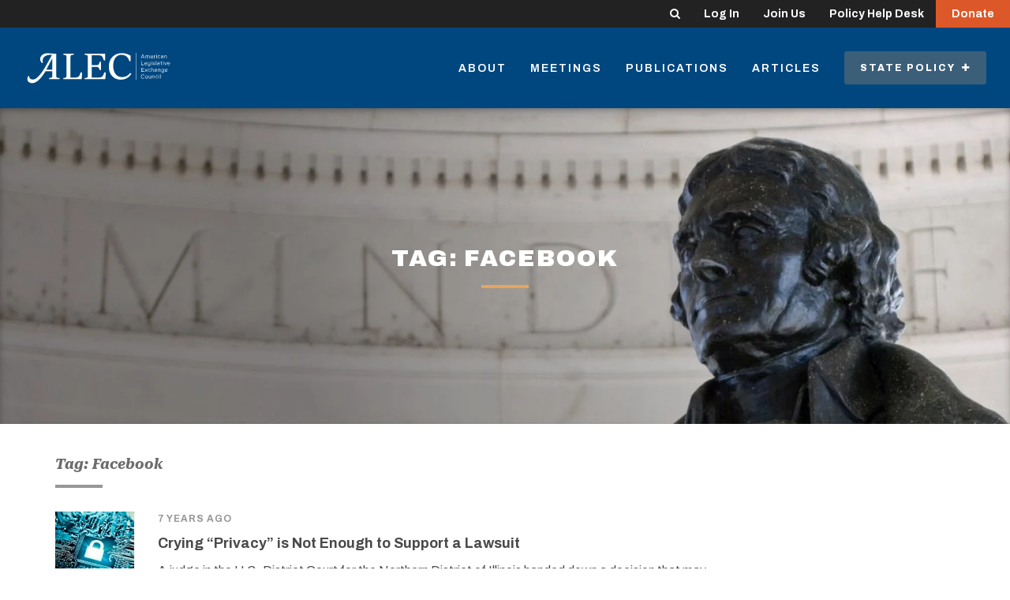

--- FILE ---
content_type: text/css; charset=UTF-8
request_url: https://alec.org/wp-content/themes/alec/dist/app.css?ver=1761244130
body_size: 33406
content:
/*!
Chosen, a Select Box Enhancer for jQuery and Prototype
by Patrick Filler for Harvest, http://getharvest.com

Version 1.8.7
Full source at https://github.com/harvesthq/chosen
Copyright (c) 2011-2018 Harvest http://getharvest.com

MIT License, https://github.com/harvesthq/chosen/blob/master/LICENSE.md
This file is generated by `grunt build`, do not edit it by hand.
*/.chosen-container{position:relative;display:inline-block;vertical-align:middle;font-size:13px;-webkit-user-select:none;-moz-user-select:none;user-select:none}.chosen-container *{box-sizing:border-box}.chosen-container .chosen-drop{position:absolute;top:100%;z-index:1010;width:100%;border:1px solid #aaa;border-top:0;background:#fff;box-shadow:0 4px 5px rgba(0,0,0,.15);clip:rect(0,0,0,0);clip-path:inset(100% 100%)}.chosen-container.chosen-with-drop .chosen-drop{clip:auto;clip-path:none}.chosen-container a{cursor:pointer}.chosen-container .chosen-single .group-name,.chosen-container .search-choice .group-name{margin-right:4px;overflow:hidden;white-space:nowrap;text-overflow:ellipsis;font-weight:400;color:#999}.chosen-container .chosen-single .group-name:after,.chosen-container .search-choice .group-name:after{content:":";padding-left:2px;vertical-align:top}.chosen-container-single .chosen-single{position:relative;display:block;overflow:hidden;padding:0 0 0 8px;height:25px;border:1px solid #aaa;border-radius:5px;background-color:#fff;background:linear-gradient(#fff 20%,#f6f6f6 50%,#eee 52%,#f4f4f4);background-clip:padding-box;box-shadow:inset 0 0 3px #fff,0 1px 1px rgba(0,0,0,.1);color:#444;text-decoration:none;white-space:nowrap;line-height:24px}.chosen-container-single .chosen-default{color:#999}.chosen-container-single .chosen-single span{display:block;overflow:hidden;margin-right:26px;text-overflow:ellipsis;white-space:nowrap}.chosen-container-single .chosen-single-with-deselect span{margin-right:38px}.chosen-container-single .chosen-single abbr{position:absolute;top:6px;right:26px;display:block;width:12px;height:12px;background:url(./images/vendor/chosen-js/chosen-sprite.png?8b55a822e72b8fd5e2ee069236f2d797) -42px 1px no-repeat;font-size:1px}.chosen-container-single.chosen-disabled .chosen-single abbr:hover,.chosen-container-single .chosen-single abbr:hover{background-position:-42px -10px}.chosen-container-single .chosen-single div{position:absolute;top:0;right:0;display:block;width:18px;height:100%}.chosen-container-single .chosen-single div b{display:block;width:100%;height:100%;background:url(./images/vendor/chosen-js/chosen-sprite.png?8b55a822e72b8fd5e2ee069236f2d797) no-repeat 0 2px}.chosen-container-single .chosen-search{position:relative;z-index:1010;margin:0;padding:3px 4px;white-space:nowrap}.chosen-container-single .chosen-search input[type=text]{margin:1px 0;padding:4px 20px 4px 5px;width:100%;height:auto;outline:0;border:1px solid #aaa;background:url(./images/vendor/chosen-js/chosen-sprite.png?8b55a822e72b8fd5e2ee069236f2d797) no-repeat 100% -20px;font-size:1em;font-family:sans-serif;line-height:normal;border-radius:0}.chosen-container-single .chosen-drop{margin-top:-1px;border-radius:0 0 4px 4px;background-clip:padding-box}.chosen-container-single.chosen-container-single-nosearch .chosen-search{position:absolute;clip:rect(0,0,0,0);clip-path:inset(100% 100%)}.chosen-container .chosen-results{color:#444;position:relative;overflow-x:hidden;overflow-y:auto;margin:0 4px 4px 0;padding:0 0 0 4px;max-height:240px;-webkit-overflow-scrolling:touch}.chosen-container .chosen-results li{display:none;margin:0;padding:5px 6px;list-style:none;line-height:15px;word-wrap:break-word;-webkit-touch-callout:none}.chosen-container .chosen-results li.active-result{display:list-item;cursor:pointer}.chosen-container .chosen-results li.disabled-result{display:list-item;color:#ccc;cursor:default}.chosen-container .chosen-results li.highlighted{background-color:#3875d7;background-image:linear-gradient(#3875d7 20%,#2a62bc 90%);color:#fff}.chosen-container .chosen-results li.no-results{color:#777;display:list-item;background:#f4f4f4}.chosen-container .chosen-results li.group-result{display:list-item;font-weight:700;cursor:default}.chosen-container .chosen-results li.group-option{padding-left:15px}.chosen-container .chosen-results li em{font-style:normal;text-decoration:underline}.chosen-container-multi .chosen-choices{position:relative;overflow:hidden;margin:0;padding:0 5px;width:100%;height:auto;border:1px solid #aaa;background-color:#fff;background-image:linear-gradient(#eee 1%,#fff 15%);cursor:text}.chosen-container-multi .chosen-choices li{float:left;list-style:none}.chosen-container-multi .chosen-choices li.search-field{margin:0;padding:0;white-space:nowrap}.chosen-container-multi .chosen-choices li.search-field input[type=text]{margin:1px 0;padding:0;height:25px;outline:0;border:0!important;background:transparent!important;box-shadow:none;color:#999;font-size:100%;font-family:sans-serif;line-height:normal;border-radius:0;width:25px}.chosen-container-multi .chosen-choices li.search-choice{position:relative;margin:3px 5px 3px 0;padding:3px 20px 3px 5px;border:1px solid #aaa;max-width:100%;border-radius:3px;background-color:#eee;background-image:linear-gradient(#f4f4f4 20%,#f0f0f0 50%,#e8e8e8 52%,#eee);background-size:100% 19px;background-repeat:repeat-x;background-clip:padding-box;box-shadow:inset 0 0 2px #fff,0 1px 0 rgba(0,0,0,.05);color:#333;line-height:13px;cursor:default}.chosen-container-multi .chosen-choices li.search-choice span{word-wrap:break-word}.chosen-container-multi .chosen-choices li.search-choice .search-choice-close{position:absolute;top:4px;right:3px;display:block;width:12px;height:12px;background:url(./images/vendor/chosen-js/chosen-sprite.png?8b55a822e72b8fd5e2ee069236f2d797) -42px 1px no-repeat;font-size:1px}.chosen-container-multi .chosen-choices li.search-choice .search-choice-close:hover{background-position:-42px -10px}.chosen-container-multi .chosen-choices li.search-choice-disabled{padding-right:5px;border:1px solid #ccc;background-color:#e4e4e4;background-image:linear-gradient(#f4f4f4 20%,#f0f0f0 50%,#e8e8e8 52%,#eee);color:#666}.chosen-container-multi .chosen-choices li.search-choice-focus{background:#d4d4d4}.chosen-container-multi .chosen-choices li.search-choice-focus .search-choice-close{background-position:-42px -10px}.chosen-container-multi .chosen-results{margin:0;padding:0}.chosen-container-multi .chosen-drop .result-selected{display:list-item;color:#ccc;cursor:default}.chosen-container-active .chosen-single{border:1px solid #5897fb;box-shadow:0 0 5px rgba(0,0,0,.3)}.chosen-container-active.chosen-with-drop .chosen-single{border:1px solid #aaa;border-bottom-right-radius:0;border-bottom-left-radius:0;background-image:linear-gradient(#eee 20%,#fff 80%);box-shadow:inset 0 1px 0 #fff}.chosen-container-active.chosen-with-drop .chosen-single div{border-left:none;background:transparent}.chosen-container-active.chosen-with-drop .chosen-single div b{background-position:-18px 2px}.chosen-container-active .chosen-choices{border:1px solid #5897fb;box-shadow:0 0 5px rgba(0,0,0,.3)}.chosen-container-active .chosen-choices li.search-field input[type=text]{color:#222!important}.chosen-disabled{opacity:.5!important;cursor:default}.chosen-disabled .chosen-choices .search-choice .search-choice-close,.chosen-disabled .chosen-single{cursor:default}.chosen-rtl{text-align:right}.chosen-rtl .chosen-single{overflow:visible;padding:0 8px 0 0}.chosen-rtl .chosen-single span{margin-right:0;margin-left:26px;direction:rtl}.chosen-rtl .chosen-single-with-deselect span{margin-left:38px}.chosen-rtl .chosen-single div{right:auto;left:3px}.chosen-rtl .chosen-single abbr{right:auto;left:26px}.chosen-rtl .chosen-choices li{float:right}.chosen-rtl .chosen-choices li.search-field input[type=text]{direction:rtl}.chosen-rtl .chosen-choices li.search-choice{margin:3px 5px 3px 0;padding:3px 5px 3px 19px}.chosen-rtl .chosen-choices li.search-choice .search-choice-close{right:auto;left:4px}.chosen-rtl.chosen-container-single .chosen-results{margin:0 0 4px 4px;padding:0 4px 0 0}.chosen-rtl .chosen-results li.group-option{padding-right:15px;padding-left:0}.chosen-rtl.chosen-container-active.chosen-with-drop .chosen-single div{border-right:none}.chosen-rtl .chosen-search input[type=text]{padding:4px 5px 4px 20px;background:url(./images/vendor/chosen-js/chosen-sprite.png?8b55a822e72b8fd5e2ee069236f2d797) no-repeat -30px -20px;direction:rtl}.chosen-rtl.chosen-container-single .chosen-single div b{background-position:6px 2px}.chosen-rtl.chosen-container-single.chosen-with-drop .chosen-single div b{background-position:-12px 2px}@media only screen and (-webkit-min-device-pixel-ratio:1.5),only screen and (min-resolution:1.5dppx),only screen and (min-resolution:144dpi){.chosen-container-multi .chosen-choices .search-choice .search-choice-close,.chosen-container-single .chosen-search input[type=text],.chosen-container-single .chosen-single abbr,.chosen-container-single .chosen-single div b,.chosen-container .chosen-results-scroll-down span,.chosen-container .chosen-results-scroll-up span,.chosen-rtl .chosen-search input[type=text]{background-image:url(./images/vendor/chosen-js/chosen-sprite@2x.png?614fad616d014daf5367e068505cad35)!important;background-size:52px 37px!important;background-repeat:no-repeat!important}}.priority-nav{white-space:nowrap}.priority-nav>ul,.priority-nav>ul>li{display:inline-block}.priority-nav-has-dropdown .priority-nav__dropdown-toggle,.priority-nav__wrapper{position:relative}.priority-nav__dropdown{position:absolute;visibility:hidden}.priority-nav__dropdown.show{visibility:visible}.priority-nav__dropdown-toggle{visibility:hidden;position:absolute}.priority-nav-is-visible{visibility:visible}.priority-nav-is-hidden{visibility:hidden}/*! Lity - v2.4.1 - 2020-04-26
* http://sorgalla.com/lity/
* Copyright (c) 2015-2020 Jan Sorgalla; Licensed MIT */.lity{z-index:9990;position:fixed;top:0;right:0;bottom:0;left:0;white-space:nowrap;background:#0b0b0b;background:rgba(0,0,0,.9);outline:none!important;opacity:0;transition:opacity .3s ease}.lity.lity-opened{opacity:1}.lity.lity-closed{opacity:0}.lity *{box-sizing:border-box}.lity-wrap{z-index:9990;position:fixed;top:0;right:0;bottom:0;left:0;text-align:center;outline:none!important}.lity-wrap:before{content:"";display:inline-block;height:100%;vertical-align:middle;margin-right:-.25em}.lity-loader{z-index:9991;color:#fff;position:absolute;top:50%;margin-top:-.8em;width:100%;text-align:center;font-size:14px;font-family:Arial,Helvetica,sans-serif;opacity:0;transition:opacity .3s ease}.lity-loading .lity-loader{opacity:1}.lity-container{z-index:9992;position:relative;text-align:left;vertical-align:middle;display:inline-block;white-space:normal;max-width:100%;max-height:100%;outline:none!important}.lity-content{z-index:9993;width:100%;transform:scale(1);transition:transform .3s ease}.lity-closed .lity-content,.lity-loading .lity-content{transform:scale(.8)}.lity-content:after{content:"";position:absolute;left:0;top:0;bottom:0;display:block;right:0;width:auto;height:auto;z-index:-1;box-shadow:0 0 8px rgba(0,0,0,.6)}.lity-close{z-index:9994;width:35px;height:35px;position:fixed;right:0;top:0;-webkit-appearance:none;cursor:pointer;text-decoration:none;text-align:center;padding:0;color:#fff;font-style:normal;font-size:35px;font-family:Arial,Baskerville,monospace;line-height:35px;text-shadow:0 1px 2px rgba(0,0,0,.6);border:0;background:none;outline:none;box-shadow:none}.lity-close::-moz-focus-inner{border:0;padding:0}.lity-close:active,.lity-close:focus,.lity-close:hover,.lity-close:visited{text-decoration:none;text-align:center;padding:0;color:#fff;font-style:normal;font-size:35px;font-family:Arial,Baskerville,monospace;line-height:35px;text-shadow:0 1px 2px rgba(0,0,0,.6);border:0;background:none;outline:none;box-shadow:none}.lity-close:active{top:1px}.lity-image img{max-width:100%;display:block;line-height:0;border:0}.lity-facebookvideo .lity-container,.lity-googlemaps .lity-container,.lity-iframe .lity-container,.lity-vimeo .lity-container,.lity-youtube .lity-container{width:100%;max-width:964px}.lity-iframe-container{width:100%;height:0;padding-top:56.25%;overflow:auto;pointer-events:auto;transform:translateZ(0);-webkit-overflow-scrolling:touch}.lity-iframe-container iframe{position:absolute;display:block;top:0;left:0;width:100%;height:100%;box-shadow:0 0 8px rgba(0,0,0,.6);background:#000}.lity-hide{display:none}@charset "UTF-8";

/*!
 *  Font Awesome 4.7.0 by @davegandy - http://fontawesome.io - @fontawesome
 *  License - http://fontawesome.io/license (Font: SIL OFL 1.1, CSS: MIT License)
 */@font-face{font-family:FontAwesome;src:url(./fonts/vendor/font-awesome/fontawesome-webfont.eot?674f50d287a8c48dc19ba404d20fe713);src:url(./fonts/vendor/font-awesome/fontawesome-webfont.eot?674f50d287a8c48dc19ba404d20fe713) format("embedded-opentype"),url(./fonts/vendor/font-awesome/fontawesome-webfont.woff2?af7ae505a9eed503f8b8e6982036873e) format("woff2"),url(./fonts/vendor/font-awesome/fontawesome-webfont.woff?fee66e712a8a08eef5805a46892932ad) format("woff"),url(./fonts/vendor/font-awesome/fontawesome-webfont.ttf?b06871f281fee6b241d60582ae9369b9) format("truetype"),url(./fonts/vendor/font-awesome/fontawesome-webfont.svg?912ec66d7572ff821749319396470bde) format("svg");font-weight:400;font-style:normal}.fa{display:inline-block;font:normal normal normal 14px/1 FontAwesome;font-size:inherit;text-rendering:auto;-webkit-font-smoothing:antialiased;-moz-osx-font-smoothing:grayscale}.fa-lg{font-size:1.33333333em;line-height:.75em;vertical-align:-15%}.fa-2x{font-size:2em}.fa-3x{font-size:3em}.fa-4x{font-size:4em}.fa-5x{font-size:5em}.fa-fw{width:1.28571429em;text-align:center}.fa-ul{padding-left:0;margin-left:2.14285714em;list-style-type:none}.fa-ul>li{position:relative}.fa-li{position:absolute;left:-2.14285714em;width:2.14285714em;top:.14285714em;text-align:center}.fa-li.fa-lg{left:-1.85714286em}.fa-border{padding:.2em .25em .15em;border:.08em solid #eee;border-radius:.1em}.fa-pull-left{float:left}.fa-pull-right{float:right}.fa.fa-pull-left{margin-right:.3em}.fa.fa-pull-right{margin-left:.3em}.pull-right{float:right}.pull-left{float:left}.fa.pull-left{margin-right:.3em}.fa.pull-right{margin-left:.3em}.fa-spin{animation:fa-spin 2s linear infinite}.fa-pulse{animation:fa-spin 1s steps(8) infinite}@keyframes fa-spin{0%{transform:rotate(0deg)}to{transform:rotate(359deg)}}.fa-rotate-90{-ms-filter:"progid:DXImageTransform.Microsoft.BasicImage(rotation=1)";transform:rotate(90deg)}.fa-rotate-180{-ms-filter:"progid:DXImageTransform.Microsoft.BasicImage(rotation=2)";transform:rotate(180deg)}.fa-rotate-270{-ms-filter:"progid:DXImageTransform.Microsoft.BasicImage(rotation=3)";transform:rotate(270deg)}.fa-flip-horizontal{-ms-filter:"progid:DXImageTransform.Microsoft.BasicImage(rotation=0, mirror=1)";transform:scaleX(-1)}.fa-flip-vertical{-ms-filter:"progid:DXImageTransform.Microsoft.BasicImage(rotation=2, mirror=1)";transform:scaleY(-1)}:root .fa-flip-horizontal,:root .fa-flip-vertical,:root .fa-rotate-90,:root .fa-rotate-180,:root .fa-rotate-270{filter:none}.fa-stack{position:relative;display:inline-block;width:2em;height:2em;line-height:2em;vertical-align:middle}.fa-stack-1x,.fa-stack-2x{position:absolute;left:0;width:100%;text-align:center}.fa-stack-1x{line-height:inherit}.fa-stack-2x{font-size:2em}.fa-inverse{color:#fff}.fa-glass:before{content:"\F000"}.fa-music:before{content:"\F001"}.fa-search:before{content:"\F002"}.fa-envelope-o:before{content:"\F003"}.fa-heart:before{content:"\F004"}.fa-star:before{content:"\F005"}.fa-star-o:before{content:"\F006"}.fa-user:before{content:"\F007"}.fa-film:before{content:"\F008"}.fa-th-large:before{content:"\F009"}.fa-th:before{content:"\F00A"}.fa-th-list:before{content:"\F00B"}.fa-check:before{content:"\F00C"}.fa-close:before,.fa-remove:before,.fa-times:before{content:"\F00D"}.fa-search-plus:before{content:"\F00E"}.fa-search-minus:before{content:"\F010"}.fa-power-off:before{content:"\F011"}.fa-signal:before{content:"\F012"}.fa-cog:before,.fa-gear:before{content:"\F013"}.fa-trash-o:before{content:"\F014"}.fa-home:before{content:"\F015"}.fa-file-o:before{content:"\F016"}.fa-clock-o:before{content:"\F017"}.fa-road:before{content:"\F018"}.fa-download:before{content:"\F019"}.fa-arrow-circle-o-down:before{content:"\F01A"}.fa-arrow-circle-o-up:before{content:"\F01B"}.fa-inbox:before{content:"\F01C"}.fa-play-circle-o:before{content:"\F01D"}.fa-repeat:before,.fa-rotate-right:before{content:"\F01E"}.fa-refresh:before{content:"\F021"}.fa-list-alt:before{content:"\F022"}.fa-lock:before{content:"\F023"}.fa-flag:before{content:"\F024"}.fa-headphones:before{content:"\F025"}.fa-volume-off:before{content:"\F026"}.fa-volume-down:before{content:"\F027"}.fa-volume-up:before{content:"\F028"}.fa-qrcode:before{content:"\F029"}.fa-barcode:before{content:"\F02A"}.fa-tag:before{content:"\F02B"}.fa-tags:before{content:"\F02C"}.fa-book:before{content:"\F02D"}.fa-bookmark:before{content:"\F02E"}.fa-print:before{content:"\F02F"}.fa-camera:before{content:"\F030"}.fa-font:before{content:"\F031"}.fa-bold:before{content:"\F032"}.fa-italic:before{content:"\F033"}.fa-text-height:before{content:"\F034"}.fa-text-width:before{content:"\F035"}.fa-align-left:before{content:"\F036"}.fa-align-center:before{content:"\F037"}.fa-align-right:before{content:"\F038"}.fa-align-justify:before{content:"\F039"}.fa-list:before{content:"\F03A"}.fa-dedent:before,.fa-outdent:before{content:"\F03B"}.fa-indent:before{content:"\F03C"}.fa-video-camera:before{content:"\F03D"}.fa-image:before,.fa-photo:before,.fa-picture-o:before{content:"\F03E"}.fa-pencil:before{content:"\F040"}.fa-map-marker:before{content:"\F041"}.fa-adjust:before{content:"\F042"}.fa-tint:before{content:"\F043"}.fa-edit:before,.fa-pencil-square-o:before{content:"\F044"}.fa-share-square-o:before{content:"\F045"}.fa-check-square-o:before{content:"\F046"}.fa-arrows:before{content:"\F047"}.fa-step-backward:before{content:"\F048"}.fa-fast-backward:before{content:"\F049"}.fa-backward:before{content:"\F04A"}.fa-play:before{content:"\F04B"}.fa-pause:before{content:"\F04C"}.fa-stop:before{content:"\F04D"}.fa-forward:before{content:"\F04E"}.fa-fast-forward:before{content:"\F050"}.fa-step-forward:before{content:"\F051"}.fa-eject:before{content:"\F052"}.fa-chevron-left:before{content:"\F053"}.fa-chevron-right:before{content:"\F054"}.fa-plus-circle:before{content:"\F055"}.fa-minus-circle:before{content:"\F056"}.fa-times-circle:before{content:"\F057"}.fa-check-circle:before{content:"\F058"}.fa-question-circle:before{content:"\F059"}.fa-info-circle:before{content:"\F05A"}.fa-crosshairs:before{content:"\F05B"}.fa-times-circle-o:before{content:"\F05C"}.fa-check-circle-o:before{content:"\F05D"}.fa-ban:before{content:"\F05E"}.fa-arrow-left:before{content:"\F060"}.fa-arrow-right:before{content:"\F061"}.fa-arrow-up:before{content:"\F062"}.fa-arrow-down:before{content:"\F063"}.fa-mail-forward:before,.fa-share:before{content:"\F064"}.fa-expand:before{content:"\F065"}.fa-compress:before{content:"\F066"}.fa-plus:before{content:"\F067"}.fa-minus:before{content:"\F068"}.fa-asterisk:before{content:"\F069"}.fa-exclamation-circle:before{content:"\F06A"}.fa-gift:before{content:"\F06B"}.fa-leaf:before{content:"\F06C"}.fa-fire:before{content:"\F06D"}.fa-eye:before{content:"\F06E"}.fa-eye-slash:before{content:"\F070"}.fa-exclamation-triangle:before,.fa-warning:before{content:"\F071"}.fa-plane:before{content:"\F072"}.fa-calendar:before{content:"\F073"}.fa-random:before{content:"\F074"}.fa-comment:before{content:"\F075"}.fa-magnet:before{content:"\F076"}.fa-chevron-up:before{content:"\F077"}.fa-chevron-down:before{content:"\F078"}.fa-retweet:before{content:"\F079"}.fa-shopping-cart:before{content:"\F07A"}.fa-folder:before{content:"\F07B"}.fa-folder-open:before{content:"\F07C"}.fa-arrows-v:before{content:"\F07D"}.fa-arrows-h:before{content:"\F07E"}.fa-bar-chart-o:before,.fa-bar-chart:before{content:"\F080"}.fa-twitter-square:before{content:"\F081"}.fa-facebook-square:before{content:"\F082"}.fa-camera-retro:before{content:"\F083"}.fa-key:before{content:"\F084"}.fa-cogs:before,.fa-gears:before{content:"\F085"}.fa-comments:before{content:"\F086"}.fa-thumbs-o-up:before{content:"\F087"}.fa-thumbs-o-down:before{content:"\F088"}.fa-star-half:before{content:"\F089"}.fa-heart-o:before{content:"\F08A"}.fa-sign-out:before{content:"\F08B"}.fa-linkedin-square:before{content:"\F08C"}.fa-thumb-tack:before{content:"\F08D"}.fa-external-link:before{content:"\F08E"}.fa-sign-in:before{content:"\F090"}.fa-trophy:before{content:"\F091"}.fa-github-square:before{content:"\F092"}.fa-upload:before{content:"\F093"}.fa-lemon-o:before{content:"\F094"}.fa-phone:before{content:"\F095"}.fa-square-o:before{content:"\F096"}.fa-bookmark-o:before{content:"\F097"}.fa-phone-square:before{content:"\F098"}.fa-twitter:before{content:"\F099"}.fa-facebook-f:before,.fa-facebook:before{content:"\F09A"}.fa-github:before{content:"\F09B"}.fa-unlock:before{content:"\F09C"}.fa-credit-card:before{content:"\F09D"}.fa-feed:before,.fa-rss:before{content:"\F09E"}.fa-hdd-o:before{content:"\F0A0"}.fa-bullhorn:before{content:"\F0A1"}.fa-bell:before{content:"\F0F3"}.fa-certificate:before{content:"\F0A3"}.fa-hand-o-right:before{content:"\F0A4"}.fa-hand-o-left:before{content:"\F0A5"}.fa-hand-o-up:before{content:"\F0A6"}.fa-hand-o-down:before{content:"\F0A7"}.fa-arrow-circle-left:before{content:"\F0A8"}.fa-arrow-circle-right:before{content:"\F0A9"}.fa-arrow-circle-up:before{content:"\F0AA"}.fa-arrow-circle-down:before{content:"\F0AB"}.fa-globe:before{content:"\F0AC"}.fa-wrench:before{content:"\F0AD"}.fa-tasks:before{content:"\F0AE"}.fa-filter:before{content:"\F0B0"}.fa-briefcase:before{content:"\F0B1"}.fa-arrows-alt:before{content:"\F0B2"}.fa-group:before,.fa-users:before{content:"\F0C0"}.fa-chain:before,.fa-link:before{content:"\F0C1"}.fa-cloud:before{content:"\F0C2"}.fa-flask:before{content:"\F0C3"}.fa-cut:before,.fa-scissors:before{content:"\F0C4"}.fa-copy:before,.fa-files-o:before{content:"\F0C5"}.fa-paperclip:before{content:"\F0C6"}.fa-floppy-o:before,.fa-save:before{content:"\F0C7"}.fa-square:before{content:"\F0C8"}.fa-bars:before,.fa-navicon:before,.fa-reorder:before{content:"\F0C9"}.fa-list-ul:before{content:"\F0CA"}.fa-list-ol:before{content:"\F0CB"}.fa-strikethrough:before{content:"\F0CC"}.fa-underline:before{content:"\F0CD"}.fa-table:before{content:"\F0CE"}.fa-magic:before{content:"\F0D0"}.fa-truck:before{content:"\F0D1"}.fa-pinterest:before{content:"\F0D2"}.fa-pinterest-square:before{content:"\F0D3"}.fa-google-plus-square:before{content:"\F0D4"}.fa-google-plus:before{content:"\F0D5"}.fa-money:before{content:"\F0D6"}.fa-caret-down:before{content:"\F0D7"}.fa-caret-up:before{content:"\F0D8"}.fa-caret-left:before{content:"\F0D9"}.fa-caret-right:before{content:"\F0DA"}.fa-columns:before{content:"\F0DB"}.fa-sort:before,.fa-unsorted:before{content:"\F0DC"}.fa-sort-desc:before,.fa-sort-down:before{content:"\F0DD"}.fa-sort-asc:before,.fa-sort-up:before{content:"\F0DE"}.fa-envelope:before{content:"\F0E0"}.fa-linkedin:before{content:"\F0E1"}.fa-rotate-left:before,.fa-undo:before{content:"\F0E2"}.fa-gavel:before,.fa-legal:before{content:"\F0E3"}.fa-dashboard:before,.fa-tachometer:before{content:"\F0E4"}.fa-comment-o:before{content:"\F0E5"}.fa-comments-o:before{content:"\F0E6"}.fa-bolt:before,.fa-flash:before{content:"\F0E7"}.fa-sitemap:before{content:"\F0E8"}.fa-umbrella:before{content:"\F0E9"}.fa-clipboard:before,.fa-paste:before{content:"\F0EA"}.fa-lightbulb-o:before{content:"\F0EB"}.fa-exchange:before{content:"\F0EC"}.fa-cloud-download:before{content:"\F0ED"}.fa-cloud-upload:before{content:"\F0EE"}.fa-user-md:before{content:"\F0F0"}.fa-stethoscope:before{content:"\F0F1"}.fa-suitcase:before{content:"\F0F2"}.fa-bell-o:before{content:"\F0A2"}.fa-coffee:before{content:"\F0F4"}.fa-cutlery:before{content:"\F0F5"}.fa-file-text-o:before{content:"\F0F6"}.fa-building-o:before{content:"\F0F7"}.fa-hospital-o:before{content:"\F0F8"}.fa-ambulance:before{content:"\F0F9"}.fa-medkit:before{content:"\F0FA"}.fa-fighter-jet:before{content:"\F0FB"}.fa-beer:before{content:"\F0FC"}.fa-h-square:before{content:"\F0FD"}.fa-plus-square:before{content:"\F0FE"}.fa-angle-double-left:before{content:"\F100"}.fa-angle-double-right:before{content:"\F101"}.fa-angle-double-up:before{content:"\F102"}.fa-angle-double-down:before{content:"\F103"}.fa-angle-left:before{content:"\F104"}.fa-angle-right:before{content:"\F105"}.fa-angle-up:before{content:"\F106"}.fa-angle-down:before{content:"\F107"}.fa-desktop:before{content:"\F108"}.fa-laptop:before{content:"\F109"}.fa-tablet:before{content:"\F10A"}.fa-mobile-phone:before,.fa-mobile:before{content:"\F10B"}.fa-circle-o:before{content:"\F10C"}.fa-quote-left:before{content:"\F10D"}.fa-quote-right:before{content:"\F10E"}.fa-spinner:before{content:"\F110"}.fa-circle:before{content:"\F111"}.fa-mail-reply:before,.fa-reply:before{content:"\F112"}.fa-github-alt:before{content:"\F113"}.fa-folder-o:before{content:"\F114"}.fa-folder-open-o:before{content:"\F115"}.fa-smile-o:before{content:"\F118"}.fa-frown-o:before{content:"\F119"}.fa-meh-o:before{content:"\F11A"}.fa-gamepad:before{content:"\F11B"}.fa-keyboard-o:before{content:"\F11C"}.fa-flag-o:before{content:"\F11D"}.fa-flag-checkered:before{content:"\F11E"}.fa-terminal:before{content:"\F120"}.fa-code:before{content:"\F121"}.fa-mail-reply-all:before,.fa-reply-all:before{content:"\F122"}.fa-star-half-empty:before,.fa-star-half-full:before,.fa-star-half-o:before{content:"\F123"}.fa-location-arrow:before{content:"\F124"}.fa-crop:before{content:"\F125"}.fa-code-fork:before{content:"\F126"}.fa-chain-broken:before,.fa-unlink:before{content:"\F127"}.fa-question:before{content:"\F128"}.fa-info:before{content:"\F129"}.fa-exclamation:before{content:"\F12A"}.fa-superscript:before{content:"\F12B"}.fa-subscript:before{content:"\F12C"}.fa-eraser:before{content:"\F12D"}.fa-puzzle-piece:before{content:"\F12E"}.fa-microphone:before{content:"\F130"}.fa-microphone-slash:before{content:"\F131"}.fa-shield:before{content:"\F132"}.fa-calendar-o:before{content:"\F133"}.fa-fire-extinguisher:before{content:"\F134"}.fa-rocket:before{content:"\F135"}.fa-maxcdn:before{content:"\F136"}.fa-chevron-circle-left:before{content:"\F137"}.fa-chevron-circle-right:before{content:"\F138"}.fa-chevron-circle-up:before{content:"\F139"}.fa-chevron-circle-down:before{content:"\F13A"}.fa-html5:before{content:"\F13B"}.fa-css3:before{content:"\F13C"}.fa-anchor:before{content:"\F13D"}.fa-unlock-alt:before{content:"\F13E"}.fa-bullseye:before{content:"\F140"}.fa-ellipsis-h:before{content:"\F141"}.fa-ellipsis-v:before{content:"\F142"}.fa-rss-square:before{content:"\F143"}.fa-play-circle:before{content:"\F144"}.fa-ticket:before{content:"\F145"}.fa-minus-square:before{content:"\F146"}.fa-minus-square-o:before{content:"\F147"}.fa-level-up:before{content:"\F148"}.fa-level-down:before{content:"\F149"}.fa-check-square:before{content:"\F14A"}.fa-pencil-square:before{content:"\F14B"}.fa-external-link-square:before{content:"\F14C"}.fa-share-square:before{content:"\F14D"}.fa-compass:before{content:"\F14E"}.fa-caret-square-o-down:before,.fa-toggle-down:before{content:"\F150"}.fa-caret-square-o-up:before,.fa-toggle-up:before{content:"\F151"}.fa-caret-square-o-right:before,.fa-toggle-right:before{content:"\F152"}.fa-eur:before,.fa-euro:before{content:"\F153"}.fa-gbp:before{content:"\F154"}.fa-dollar:before,.fa-usd:before{content:"\F155"}.fa-inr:before,.fa-rupee:before{content:"\F156"}.fa-cny:before,.fa-jpy:before,.fa-rmb:before,.fa-yen:before{content:"\F157"}.fa-rouble:before,.fa-rub:before,.fa-ruble:before{content:"\F158"}.fa-krw:before,.fa-won:before{content:"\F159"}.fa-bitcoin:before,.fa-btc:before{content:"\F15A"}.fa-file:before{content:"\F15B"}.fa-file-text:before{content:"\F15C"}.fa-sort-alpha-asc:before{content:"\F15D"}.fa-sort-alpha-desc:before{content:"\F15E"}.fa-sort-amount-asc:before{content:"\F160"}.fa-sort-amount-desc:before{content:"\F161"}.fa-sort-numeric-asc:before{content:"\F162"}.fa-sort-numeric-desc:before{content:"\F163"}.fa-thumbs-up:before{content:"\F164"}.fa-thumbs-down:before{content:"\F165"}.fa-youtube-square:before{content:"\F166"}.fa-youtube:before{content:"\F167"}.fa-xing:before{content:"\F168"}.fa-xing-square:before{content:"\F169"}.fa-youtube-play:before{content:"\F16A"}.fa-dropbox:before{content:"\F16B"}.fa-stack-overflow:before{content:"\F16C"}.fa-instagram:before{content:"\F16D"}.fa-flickr:before{content:"\F16E"}.fa-adn:before{content:"\F170"}.fa-bitbucket:before{content:"\F171"}.fa-bitbucket-square:before{content:"\F172"}.fa-tumblr:before{content:"\F173"}.fa-tumblr-square:before{content:"\F174"}.fa-long-arrow-down:before{content:"\F175"}.fa-long-arrow-up:before{content:"\F176"}.fa-long-arrow-left:before{content:"\F177"}.fa-long-arrow-right:before{content:"\F178"}.fa-apple:before{content:"\F179"}.fa-windows:before{content:"\F17A"}.fa-android:before{content:"\F17B"}.fa-linux:before{content:"\F17C"}.fa-dribbble:before{content:"\F17D"}.fa-skype:before{content:"\F17E"}.fa-foursquare:before{content:"\F180"}.fa-trello:before{content:"\F181"}.fa-female:before{content:"\F182"}.fa-male:before{content:"\F183"}.fa-gittip:before,.fa-gratipay:before{content:"\F184"}.fa-sun-o:before{content:"\F185"}.fa-moon-o:before{content:"\F186"}.fa-archive:before{content:"\F187"}.fa-bug:before{content:"\F188"}.fa-vk:before{content:"\F189"}.fa-weibo:before{content:"\F18A"}.fa-renren:before{content:"\F18B"}.fa-pagelines:before{content:"\F18C"}.fa-stack-exchange:before{content:"\F18D"}.fa-arrow-circle-o-right:before{content:"\F18E"}.fa-arrow-circle-o-left:before{content:"\F190"}.fa-caret-square-o-left:before,.fa-toggle-left:before{content:"\F191"}.fa-dot-circle-o:before{content:"\F192"}.fa-wheelchair:before{content:"\F193"}.fa-vimeo-square:before{content:"\F194"}.fa-try:before,.fa-turkish-lira:before{content:"\F195"}.fa-plus-square-o:before{content:"\F196"}.fa-space-shuttle:before{content:"\F197"}.fa-slack:before{content:"\F198"}.fa-envelope-square:before{content:"\F199"}.fa-wordpress:before{content:"\F19A"}.fa-openid:before{content:"\F19B"}.fa-bank:before,.fa-institution:before,.fa-university:before{content:"\F19C"}.fa-graduation-cap:before,.fa-mortar-board:before{content:"\F19D"}.fa-yahoo:before{content:"\F19E"}.fa-google:before{content:"\F1A0"}.fa-reddit:before{content:"\F1A1"}.fa-reddit-square:before{content:"\F1A2"}.fa-stumbleupon-circle:before{content:"\F1A3"}.fa-stumbleupon:before{content:"\F1A4"}.fa-delicious:before{content:"\F1A5"}.fa-digg:before{content:"\F1A6"}.fa-pied-piper-pp:before{content:"\F1A7"}.fa-pied-piper-alt:before{content:"\F1A8"}.fa-drupal:before{content:"\F1A9"}.fa-joomla:before{content:"\F1AA"}.fa-language:before{content:"\F1AB"}.fa-fax:before{content:"\F1AC"}.fa-building:before{content:"\F1AD"}.fa-child:before{content:"\F1AE"}.fa-paw:before{content:"\F1B0"}.fa-spoon:before{content:"\F1B1"}.fa-cube:before{content:"\F1B2"}.fa-cubes:before{content:"\F1B3"}.fa-behance:before{content:"\F1B4"}.fa-behance-square:before{content:"\F1B5"}.fa-steam:before{content:"\F1B6"}.fa-steam-square:before{content:"\F1B7"}.fa-recycle:before{content:"\F1B8"}.fa-automobile:before,.fa-car:before{content:"\F1B9"}.fa-cab:before,.fa-taxi:before{content:"\F1BA"}.fa-tree:before{content:"\F1BB"}.fa-spotify:before{content:"\F1BC"}.fa-deviantart:before{content:"\F1BD"}.fa-soundcloud:before{content:"\F1BE"}.fa-database:before{content:"\F1C0"}.fa-file-pdf-o:before{content:"\F1C1"}.fa-file-word-o:before{content:"\F1C2"}.fa-file-excel-o:before{content:"\F1C3"}.fa-file-powerpoint-o:before{content:"\F1C4"}.fa-file-image-o:before,.fa-file-photo-o:before,.fa-file-picture-o:before{content:"\F1C5"}.fa-file-archive-o:before,.fa-file-zip-o:before{content:"\F1C6"}.fa-file-audio-o:before,.fa-file-sound-o:before{content:"\F1C7"}.fa-file-movie-o:before,.fa-file-video-o:before{content:"\F1C8"}.fa-file-code-o:before{content:"\F1C9"}.fa-vine:before{content:"\F1CA"}.fa-codepen:before{content:"\F1CB"}.fa-jsfiddle:before{content:"\F1CC"}.fa-life-bouy:before,.fa-life-buoy:before,.fa-life-ring:before,.fa-life-saver:before,.fa-support:before{content:"\F1CD"}.fa-circle-o-notch:before{content:"\F1CE"}.fa-ra:before,.fa-rebel:before,.fa-resistance:before{content:"\F1D0"}.fa-empire:before,.fa-ge:before{content:"\F1D1"}.fa-git-square:before{content:"\F1D2"}.fa-git:before{content:"\F1D3"}.fa-hacker-news:before,.fa-y-combinator-square:before,.fa-yc-square:before{content:"\F1D4"}.fa-tencent-weibo:before{content:"\F1D5"}.fa-qq:before{content:"\F1D6"}.fa-wechat:before,.fa-weixin:before{content:"\F1D7"}.fa-paper-plane:before,.fa-send:before{content:"\F1D8"}.fa-paper-plane-o:before,.fa-send-o:before{content:"\F1D9"}.fa-history:before{content:"\F1DA"}.fa-circle-thin:before{content:"\F1DB"}.fa-header:before{content:"\F1DC"}.fa-paragraph:before{content:"\F1DD"}.fa-sliders:before{content:"\F1DE"}.fa-share-alt:before{content:"\F1E0"}.fa-share-alt-square:before{content:"\F1E1"}.fa-bomb:before{content:"\F1E2"}.fa-futbol-o:before,.fa-soccer-ball-o:before{content:"\F1E3"}.fa-tty:before{content:"\F1E4"}.fa-binoculars:before{content:"\F1E5"}.fa-plug:before{content:"\F1E6"}.fa-slideshare:before{content:"\F1E7"}.fa-twitch:before{content:"\F1E8"}.fa-yelp:before{content:"\F1E9"}.fa-newspaper-o:before{content:"\F1EA"}.fa-wifi:before{content:"\F1EB"}.fa-calculator:before{content:"\F1EC"}.fa-paypal:before{content:"\F1ED"}.fa-google-wallet:before{content:"\F1EE"}.fa-cc-visa:before{content:"\F1F0"}.fa-cc-mastercard:before{content:"\F1F1"}.fa-cc-discover:before{content:"\F1F2"}.fa-cc-amex:before{content:"\F1F3"}.fa-cc-paypal:before{content:"\F1F4"}.fa-cc-stripe:before{content:"\F1F5"}.fa-bell-slash:before{content:"\F1F6"}.fa-bell-slash-o:before{content:"\F1F7"}.fa-trash:before{content:"\F1F8"}.fa-copyright:before{content:"\F1F9"}.fa-at:before{content:"\F1FA"}.fa-eyedropper:before{content:"\F1FB"}.fa-paint-brush:before{content:"\F1FC"}.fa-birthday-cake:before{content:"\F1FD"}.fa-area-chart:before{content:"\F1FE"}.fa-pie-chart:before{content:"\F200"}.fa-line-chart:before{content:"\F201"}.fa-lastfm:before{content:"\F202"}.fa-lastfm-square:before{content:"\F203"}.fa-toggle-off:before{content:"\F204"}.fa-toggle-on:before{content:"\F205"}.fa-bicycle:before{content:"\F206"}.fa-bus:before{content:"\F207"}.fa-ioxhost:before{content:"\F208"}.fa-angellist:before{content:"\F209"}.fa-cc:before{content:"\F20A"}.fa-ils:before,.fa-shekel:before,.fa-sheqel:before{content:"\F20B"}.fa-meanpath:before{content:"\F20C"}.fa-buysellads:before{content:"\F20D"}.fa-connectdevelop:before{content:"\F20E"}.fa-dashcube:before{content:"\F210"}.fa-forumbee:before{content:"\F211"}.fa-leanpub:before{content:"\F212"}.fa-sellsy:before{content:"\F213"}.fa-shirtsinbulk:before{content:"\F214"}.fa-simplybuilt:before{content:"\F215"}.fa-skyatlas:before{content:"\F216"}.fa-cart-plus:before{content:"\F217"}.fa-cart-arrow-down:before{content:"\F218"}.fa-diamond:before{content:"\F219"}.fa-ship:before{content:"\F21A"}.fa-user-secret:before{content:"\F21B"}.fa-motorcycle:before{content:"\F21C"}.fa-street-view:before{content:"\F21D"}.fa-heartbeat:before{content:"\F21E"}.fa-venus:before{content:"\F221"}.fa-mars:before{content:"\F222"}.fa-mercury:before{content:"\F223"}.fa-intersex:before,.fa-transgender:before{content:"\F224"}.fa-transgender-alt:before{content:"\F225"}.fa-venus-double:before{content:"\F226"}.fa-mars-double:before{content:"\F227"}.fa-venus-mars:before{content:"\F228"}.fa-mars-stroke:before{content:"\F229"}.fa-mars-stroke-v:before{content:"\F22A"}.fa-mars-stroke-h:before{content:"\F22B"}.fa-neuter:before{content:"\F22C"}.fa-genderless:before{content:"\F22D"}.fa-facebook-official:before{content:"\F230"}.fa-pinterest-p:before{content:"\F231"}.fa-whatsapp:before{content:"\F232"}.fa-server:before{content:"\F233"}.fa-user-plus:before{content:"\F234"}.fa-user-times:before{content:"\F235"}.fa-bed:before,.fa-hotel:before{content:"\F236"}.fa-viacoin:before{content:"\F237"}.fa-train:before{content:"\F238"}.fa-subway:before{content:"\F239"}.fa-medium:before{content:"\F23A"}.fa-y-combinator:before,.fa-yc:before{content:"\F23B"}.fa-optin-monster:before{content:"\F23C"}.fa-opencart:before{content:"\F23D"}.fa-expeditedssl:before{content:"\F23E"}.fa-battery-4:before,.fa-battery-full:before,.fa-battery:before{content:"\F240"}.fa-battery-3:before,.fa-battery-three-quarters:before{content:"\F241"}.fa-battery-2:before,.fa-battery-half:before{content:"\F242"}.fa-battery-1:before,.fa-battery-quarter:before{content:"\F243"}.fa-battery-0:before,.fa-battery-empty:before{content:"\F244"}.fa-mouse-pointer:before{content:"\F245"}.fa-i-cursor:before{content:"\F246"}.fa-object-group:before{content:"\F247"}.fa-object-ungroup:before{content:"\F248"}.fa-sticky-note:before{content:"\F249"}.fa-sticky-note-o:before{content:"\F24A"}.fa-cc-jcb:before{content:"\F24B"}.fa-cc-diners-club:before{content:"\F24C"}.fa-clone:before{content:"\F24D"}.fa-balance-scale:before{content:"\F24E"}.fa-hourglass-o:before{content:"\F250"}.fa-hourglass-1:before,.fa-hourglass-start:before{content:"\F251"}.fa-hourglass-2:before,.fa-hourglass-half:before{content:"\F252"}.fa-hourglass-3:before,.fa-hourglass-end:before{content:"\F253"}.fa-hourglass:before{content:"\F254"}.fa-hand-grab-o:before,.fa-hand-rock-o:before{content:"\F255"}.fa-hand-paper-o:before,.fa-hand-stop-o:before{content:"\F256"}.fa-hand-scissors-o:before{content:"\F257"}.fa-hand-lizard-o:before{content:"\F258"}.fa-hand-spock-o:before{content:"\F259"}.fa-hand-pointer-o:before{content:"\F25A"}.fa-hand-peace-o:before{content:"\F25B"}.fa-trademark:before{content:"\F25C"}.fa-registered:before{content:"\F25D"}.fa-creative-commons:before{content:"\F25E"}.fa-gg:before{content:"\F260"}.fa-gg-circle:before{content:"\F261"}.fa-tripadvisor:before{content:"\F262"}.fa-odnoklassniki:before{content:"\F263"}.fa-odnoklassniki-square:before{content:"\F264"}.fa-get-pocket:before{content:"\F265"}.fa-wikipedia-w:before{content:"\F266"}.fa-safari:before{content:"\F267"}.fa-chrome:before{content:"\F268"}.fa-firefox:before{content:"\F269"}.fa-opera:before{content:"\F26A"}.fa-internet-explorer:before{content:"\F26B"}.fa-television:before,.fa-tv:before{content:"\F26C"}.fa-contao:before{content:"\F26D"}.fa-500px:before{content:"\F26E"}.fa-amazon:before{content:"\F270"}.fa-calendar-plus-o:before{content:"\F271"}.fa-calendar-minus-o:before{content:"\F272"}.fa-calendar-times-o:before{content:"\F273"}.fa-calendar-check-o:before{content:"\F274"}.fa-industry:before{content:"\F275"}.fa-map-pin:before{content:"\F276"}.fa-map-signs:before{content:"\F277"}.fa-map-o:before{content:"\F278"}.fa-map:before{content:"\F279"}.fa-commenting:before{content:"\F27A"}.fa-commenting-o:before{content:"\F27B"}.fa-houzz:before{content:"\F27C"}.fa-vimeo:before{content:"\F27D"}.fa-black-tie:before{content:"\F27E"}.fa-fonticons:before{content:"\F280"}.fa-reddit-alien:before{content:"\F281"}.fa-edge:before{content:"\F282"}.fa-credit-card-alt:before{content:"\F283"}.fa-codiepie:before{content:"\F284"}.fa-modx:before{content:"\F285"}.fa-fort-awesome:before{content:"\F286"}.fa-usb:before{content:"\F287"}.fa-product-hunt:before{content:"\F288"}.fa-mixcloud:before{content:"\F289"}.fa-scribd:before{content:"\F28A"}.fa-pause-circle:before{content:"\F28B"}.fa-pause-circle-o:before{content:"\F28C"}.fa-stop-circle:before{content:"\F28D"}.fa-stop-circle-o:before{content:"\F28E"}.fa-shopping-bag:before{content:"\F290"}.fa-shopping-basket:before{content:"\F291"}.fa-hashtag:before{content:"\F292"}.fa-bluetooth:before{content:"\F293"}.fa-bluetooth-b:before{content:"\F294"}.fa-percent:before{content:"\F295"}.fa-gitlab:before{content:"\F296"}.fa-wpbeginner:before{content:"\F297"}.fa-wpforms:before{content:"\F298"}.fa-envira:before{content:"\F299"}.fa-universal-access:before{content:"\F29A"}.fa-wheelchair-alt:before{content:"\F29B"}.fa-question-circle-o:before{content:"\F29C"}.fa-blind:before{content:"\F29D"}.fa-audio-description:before{content:"\F29E"}.fa-volume-control-phone:before{content:"\F2A0"}.fa-braille:before{content:"\F2A1"}.fa-assistive-listening-systems:before{content:"\F2A2"}.fa-american-sign-language-interpreting:before,.fa-asl-interpreting:before{content:"\F2A3"}.fa-deaf:before,.fa-deafness:before,.fa-hard-of-hearing:before{content:"\F2A4"}.fa-glide:before{content:"\F2A5"}.fa-glide-g:before{content:"\F2A6"}.fa-sign-language:before,.fa-signing:before{content:"\F2A7"}.fa-low-vision:before{content:"\F2A8"}.fa-viadeo:before{content:"\F2A9"}.fa-viadeo-square:before{content:"\F2AA"}.fa-snapchat:before{content:"\F2AB"}.fa-snapchat-ghost:before{content:"\F2AC"}.fa-snapchat-square:before{content:"\F2AD"}.fa-pied-piper:before{content:"\F2AE"}.fa-first-order:before{content:"\F2B0"}.fa-yoast:before{content:"\F2B1"}.fa-themeisle:before{content:"\F2B2"}.fa-google-plus-circle:before,.fa-google-plus-official:before{content:"\F2B3"}.fa-fa:before,.fa-font-awesome:before{content:"\F2B4"}.fa-handshake-o:before{content:"\F2B5"}.fa-envelope-open:before{content:"\F2B6"}.fa-envelope-open-o:before{content:"\F2B7"}.fa-linode:before{content:"\F2B8"}.fa-address-book:before{content:"\F2B9"}.fa-address-book-o:before{content:"\F2BA"}.fa-address-card:before,.fa-vcard:before{content:"\F2BB"}.fa-address-card-o:before,.fa-vcard-o:before{content:"\F2BC"}.fa-user-circle:before{content:"\F2BD"}.fa-user-circle-o:before{content:"\F2BE"}.fa-user-o:before{content:"\F2C0"}.fa-id-badge:before{content:"\F2C1"}.fa-drivers-license:before,.fa-id-card:before{content:"\F2C2"}.fa-drivers-license-o:before,.fa-id-card-o:before{content:"\F2C3"}.fa-quora:before{content:"\F2C4"}.fa-free-code-camp:before{content:"\F2C5"}.fa-telegram:before{content:"\F2C6"}.fa-thermometer-4:before,.fa-thermometer-full:before,.fa-thermometer:before{content:"\F2C7"}.fa-thermometer-3:before,.fa-thermometer-three-quarters:before{content:"\F2C8"}.fa-thermometer-2:before,.fa-thermometer-half:before{content:"\F2C9"}.fa-thermometer-1:before,.fa-thermometer-quarter:before{content:"\F2CA"}.fa-thermometer-0:before,.fa-thermometer-empty:before{content:"\F2CB"}.fa-shower:before{content:"\F2CC"}.fa-bath:before,.fa-bathtub:before,.fa-s15:before{content:"\F2CD"}.fa-podcast:before{content:"\F2CE"}.fa-window-maximize:before{content:"\F2D0"}.fa-window-minimize:before{content:"\F2D1"}.fa-window-restore:before{content:"\F2D2"}.fa-times-rectangle:before,.fa-window-close:before{content:"\F2D3"}.fa-times-rectangle-o:before,.fa-window-close-o:before{content:"\F2D4"}.fa-bandcamp:before{content:"\F2D5"}.fa-grav:before{content:"\F2D6"}.fa-etsy:before{content:"\F2D7"}.fa-imdb:before{content:"\F2D8"}.fa-ravelry:before{content:"\F2D9"}.fa-eercast:before{content:"\F2DA"}.fa-microchip:before{content:"\F2DB"}.fa-snowflake-o:before{content:"\F2DC"}.fa-superpowers:before{content:"\F2DD"}.fa-wpexplorer:before{content:"\F2DE"}.fa-meetup:before{content:"\F2E0"}

/*! normalize.css v3.0.3 | MIT License | github.com/necolas/normalize.css */html{font-family:sans-serif;-ms-text-size-adjust:100%;-webkit-text-size-adjust:100%}body{margin:0}article,aside,details,figcaption,figure,footer,header,hgroup,main,menu,nav,section,summary{display:block}audio,canvas,progress,video{display:inline-block;vertical-align:baseline}audio:not([controls]){display:none;height:0}[hidden],template{display:none}a{background-color:transparent}a:active,a:hover{outline:0}abbr[title]{border-bottom:none;text-decoration:underline;-webkit-text-decoration:underline dotted;text-decoration:underline dotted}b,strong{font-weight:700}dfn{font-style:italic}h1{font-size:2em;margin:.67em 0}mark{background:#ff0;color:#000}small{font-size:80%}sub,sup{font-size:75%;line-height:0;position:relative;vertical-align:baseline}sup{top:-.5em}sub{bottom:-.25em}img{border:0}svg:not(:root){overflow:hidden}figure{margin:1em 40px}hr{box-sizing:content-box;height:0}pre{overflow:auto}code,kbd,pre,samp{font-family:monospace,monospace;font-size:1em}button,input,optgroup,select,textarea{color:inherit;font:inherit;margin:0}button{overflow:visible}button,select{text-transform:none}button,html input[type=button],input[type=reset],input[type=submit]{-webkit-appearance:button;cursor:pointer}button[disabled],html input[disabled]{cursor:default}button::-moz-focus-inner,input::-moz-focus-inner{border:0;padding:0}input{line-height:normal}input[type=checkbox],input[type=radio]{box-sizing:border-box;padding:0}input[type=number]::-webkit-inner-spin-button,input[type=number]::-webkit-outer-spin-button{height:auto}input[type=search]{-webkit-appearance:textfield;box-sizing:content-box}input[type=search]::-webkit-search-cancel-button,input[type=search]::-webkit-search-decoration{-webkit-appearance:none}fieldset{border:1px solid silver;margin:0 2px;padding:.35em .625em .75em}textarea{overflow:auto}optgroup{font-weight:700}table{border-collapse:collapse;border-spacing:0}td,th{padding:0}

/*! Source: https://github.com/h5bp/html5-boilerplate/blob/master/src/css/main.css */@media print{*,:after,:before{color:#000!important;text-shadow:none!important;background:transparent!important;box-shadow:none!important}a,a:visited{text-decoration:underline}a[href]:after{content:" (" attr(href) ")"}abbr[title]:after{content:" (" attr(title) ")"}a[href^="#"]:after,a[href^="javascript:"]:after{content:""}blockquote,pre{border:1px solid #999;page-break-inside:avoid}thead{display:table-header-group}img,tr{page-break-inside:avoid}img{max-width:100%!important}h2,h3,p{orphans:3;widows:3}h2,h3{page-break-after:avoid}.navbar{display:none}.btn>.caret,.cs-form-container .dropup>button>.caret,.cs-form-container button>.caret,.dropup>.btn>.caret,.survey-container .dropup>button>.caret,.survey-container button>.caret{border-top-color:#000!important}.label{border:1px solid #000}.table{border-collapse:collapse!important}.table td,.table th{background-color:#fff!important}.table-bordered td,.table-bordered th{border:1px solid #ddd!important}}*,:after,:before{box-sizing:border-box}html{font-size:10px;-webkit-tap-highlight-color:rgba(0,0,0,0)}body{font-family:Archivo,Helvetica Neue,Helvetica,Arial,sans-serif;font-size:16px;line-height:1.5;color:#4a4a4a;background-color:#fff}button,input,select,textarea{font-family:inherit;font-size:inherit;line-height:inherit}a{color:#dd5828}a,a:focus,a:hover{text-decoration:none}a:focus,a:hover{color:rgb(172.5180722892,65.7975903614,27.2819277108)}a:focus{outline:5px auto -webkit-focus-ring-color;outline-offset:-2px}figure{margin:0}img{vertical-align:middle}.img-responsive{display:block;max-width:100%;height:auto}.img-rounded{border-radius:6px}.img-thumbnail{padding:4px;line-height:1.5;background-color:#fff;border:1px solid #ddd;border-radius:4px;transition:all .2s ease-in-out;display:inline-block;max-width:100%;height:auto}.img-circle{border-radius:50%}hr{margin-top:24px;margin-bottom:24px;border:0;border-top:1px solid rgb(238.425,238.425,238.425)}.sr-only{position:absolute;width:1px;height:1px;padding:0;margin:-1px;overflow:hidden;clip:rect(0,0,0,0);border:0}.sr-only-focusable:active,.sr-only-focusable:focus{position:static;width:auto;height:auto;margin:0;overflow:visible;clip:auto}[role=button]{cursor:pointer}.h1,.h2,.h3,.h4,.h5,.h6,h1,h2,h3,h4,h5,h6{font-family:Archivo,Helvetica Neue,Helvetica,Arial,sans-serif;font-weight:700;line-height:1.2;color:inherit}.h1 .small,.h1 small,.h2 .small,.h2 small,.h3 .small,.h3 small,.h4 .small,.h4 small,.h5 .small,.h5 small,.h6 .small,.h6 small,h1 .small,h1 small,h2 .small,h2 small,h3 .small,h3 small,h4 .small,h4 small,h5 .small,h5 small,h6 .small,h6 small{font-weight:400;line-height:1;color:rgb(119.085,119.085,119.085)}.h1,.h2,.h3,h1,h2,h3{margin-top:24px;margin-bottom:12px}.h1 .small,.h1 small,.h2 .small,.h2 small,.h3 .small,.h3 small,h1 .small,h1 small,h2 .small,h2 small,h3 .small,h3 small{font-size:65%}.h4,.h5,.h6,h4,h5,h6{margin-top:12px;margin-bottom:12px}.h4 .small,.h4 small,.h5 .small,.h5 small,.h6 .small,.h6 small,h4 .small,h4 small,h5 .small,h5 small,h6 .small,h6 small{font-size:75%}.h1,h1{font-size:46px}.h2,h2{font-size:30px}.h3,h3{font-size:21px}.h4,h4{font-size:18px}.h5,h5{font-size:16px}.h6,h6{font-size:14px}p{margin:0 0 12px}.lead{margin-bottom:24px;font-size:18px;font-weight:300;line-height:1.4}@media (min-width:768px){.lead{font-size:24px}}.small,small{font-size:87%}.mark,mark{padding:.2em;background-color:#fcf8e3}.text-left{text-align:left}.text-right{text-align:right}.text-center{text-align:center}.text-justify{text-align:justify}.text-nowrap{white-space:nowrap}.text-lowercase{text-transform:lowercase}.initialism,.text-uppercase{text-transform:uppercase}.text-capitalize{text-transform:capitalize}.text-muted{color:rgb(119.085,119.085,119.085)}.text-primary{color:#00477f}a.text-primary:focus,a.text-primary:hover{color:rgb(0,42.4881889764,76)}.text-success{color:#3c763d}a.text-success:focus,a.text-success:hover{color:rgb(42.808988764,84.191011236,43.5224719101)}.text-info{color:#31708f}a.text-info:focus,a.text-info:hover{color:rgb(35.984375,82.25,105.015625)}.text-warning{color:#8a6d3b}a.text-warning:focus,a.text-warning:hover{color:rgb(102.2741116751,80.7817258883,43.7258883249)}.text-danger{color:#a94442}a.text-danger:focus,a.text-danger:hover{color:rgb(132.3234042553,53.2425531915,51.6765957447)}.bg-primary{color:#fff;background-color:#00477f}a.bg-primary:focus,a.bg-primary:hover{background-color:rgb(0,42.4881889764,76)}.bg-success{background-color:#dff0d8}a.bg-success:focus,a.bg-success:hover{background-color:rgb(192.7777777778,225.8333333333,179.1666666667)}.bg-info{background-color:#d9edf7}a.bg-info:focus,a.bg-info:hover{background-color:rgb(174.8695652174,217.0434782609,238.1304347826)}.bg-warning{background-color:#fcf8e3}a.bg-warning:focus,a.bg-warning:hover{background-color:rgb(247.064516129,236.4838709677,180.935483871)}.bg-danger{background-color:#f2dede}a.bg-danger:focus,a.bg-danger:hover{background-color:rgb(227.5869565217,185.4130434783,185.4130434783)}.page-header{padding-bottom:11px;margin:48px 0 24px;border-bottom:1px solid rgb(238.425,238.425,238.425)}ol,ul{margin-top:0;margin-bottom:12px}ol ol,ol ul,ul ol,ul ul{margin-bottom:0}.list-inline,.list-unstyled{padding-left:0;list-style:none}.list-inline{margin-left:-5px}.list-inline>li{display:inline-block;padding-right:5px;padding-left:5px}dl{margin-top:0;margin-bottom:24px}dd,dt{line-height:1.5}dt{font-weight:700}dd{margin-left:0}.dl-horizontal dd:after,.dl-horizontal dd:before{display:table;content:" "}.dl-horizontal dd:after{clear:both}@media (min-width:768px){.dl-horizontal dt{float:left;width:160px;clear:left;text-align:right;overflow:hidden;text-overflow:ellipsis;white-space:nowrap}.dl-horizontal dd{margin-left:180px}}abbr[data-original-title],abbr[title]{cursor:help}.initialism{font-size:90%}blockquote{padding:12px 24px;margin:0 0 24px;font-size:20px;border-left:5px solid rgb(238.425,238.425,238.425)}blockquote ol:last-child,blockquote p:last-child,blockquote ul:last-child{margin-bottom:0}blockquote .small,blockquote footer,blockquote small{display:block;font-size:80%;line-height:1.5;color:rgb(119.085,119.085,119.085)}blockquote .small:before,blockquote footer:before,blockquote small:before{content:"\2014\A0"}.blockquote-reverse,blockquote.pull-right{padding-right:15px;padding-left:0;text-align:right;border-right:5px solid rgb(238.425,238.425,238.425);border-left:0}.blockquote-reverse .small:before,.blockquote-reverse footer:before,.blockquote-reverse small:before,blockquote.pull-right .small:before,blockquote.pull-right footer:before,blockquote.pull-right small:before{content:""}.blockquote-reverse .small:after,.blockquote-reverse footer:after,.blockquote-reverse small:after,blockquote.pull-right .small:after,blockquote.pull-right footer:after,blockquote.pull-right small:after{content:"\A0\2014"}address{margin-bottom:24px;font-style:normal;line-height:1.5}.label{display:inline;padding:.2em .6em .3em;font-size:75%;font-weight:700;line-height:1;color:#fff;text-align:center;white-space:nowrap;vertical-align:baseline;border-radius:.25em}.label:empty{display:none}.btn .label,.cs-form-container button .label,.survey-container button .label{position:relative;top:-1px}a.label:focus,a.label:hover{color:#fff;text-decoration:none;cursor:pointer}.label-default{background-color:rgb(119.085,119.085,119.085)}.label-default[href]:focus,.label-default[href]:hover{background-color:rgb(93.585,93.585,93.585)}.label-primary{background-color:#00477f}.label-primary[href]:focus,.label-primary[href]:hover{background-color:rgb(0,42.4881889764,76)}.label--open,.label-success{background-color:#5cb85c}.label-success[href]:focus,.label-success[href]:hover,[href].label--open:focus,[href].label--open:hover{background-color:rgb(68.2692307692,156.7307692308,68.2692307692)}.label-info{background-color:#5bc0de}.label-info[href]:focus,.label-info[href]:hover{background-color:rgb(48.5431472081,175.6903553299,213.4568527919)}.label-warning{background-color:#f0ad4e}.label-warning[href]:focus,.label-warning[href]:hover{background-color:rgb(236.015625,151.21875,30.984375)}.label--closed,.label-danger{background-color:#d9534f}.label-danger[href]:focus,.label-danger[href]:hover,[href].label--closed:focus,[href].label--closed:hover{background-color:rgb(201.4953271028,48.0841121495,43.5046728972)}code,kbd,pre,samp{font-family:Menlo,Monaco,Consolas,Courier New,monospace}code{color:#c7254e;background-color:#f9f2f4;border-radius:4px}code,kbd{padding:2px 4px;font-size:90%}kbd{color:#fff;background-color:#333;border-radius:3px;box-shadow:inset 0 -1px 0 rgba(0,0,0,.25)}kbd kbd{padding:0;font-size:100%;font-weight:700;box-shadow:none}pre{display:block;padding:11.5px;margin:0 0 12px;font-size:15px;line-height:1.5;color:#333;word-break:break-all;word-wrap:break-word;background-color:#f5f5f5;border:1px solid #ccc;border-radius:4px}pre code{padding:0;font-size:inherit;color:inherit;white-space:pre-wrap;background-color:transparent;border-radius:0}.pre-scrollable{max-height:340px;overflow-y:scroll}.container{padding-right:15px;padding-left:15px;margin-right:auto;margin-left:auto}.container:after,.container:before{display:table;content:" "}.container:after{clear:both}@media (min-width:768px){.container{width:750px}}@media (min-width:992px){.container{width:970px}}@media (min-width:1200px){.container{width:1170px}}.container-fluid{padding-right:15px;padding-left:15px;margin-right:auto;margin-left:auto}.container-fluid:after,.container-fluid:before{display:table;content:" "}.container-fluid:after{clear:both}.row{margin-right:-15px;margin-left:-15px}.row:after,.row:before{display:table;content:" "}.row:after{clear:both}.row-no-gutters{margin-right:0;margin-left:0}.row-no-gutters [class*=col-]{padding-right:0;padding-left:0}.col-lg-1,.col-lg-2,.col-lg-3,.col-lg-4,.col-lg-5,.col-lg-6,.col-lg-7,.col-lg-8,.col-lg-9,.col-lg-10,.col-lg-11,.col-lg-12,.col-md-1,.col-md-2,.col-md-3,.col-md-4,.col-md-5,.col-md-6,.col-md-7,.col-md-8,.col-md-9,.col-md-10,.col-md-11,.col-md-12,.col-sm-1,.col-sm-2,.col-sm-3,.col-sm-4,.col-sm-5,.col-sm-6,.col-sm-7,.col-sm-8,.col-sm-9,.col-sm-10,.col-sm-11,.col-sm-12,.col-xs-1,.col-xs-2,.col-xs-3,.col-xs-4,.col-xs-5,.col-xs-6,.col-xs-7,.col-xs-8,.col-xs-9,.col-xs-10,.col-xs-11,.col-xs-12{position:relative;min-height:1px;padding-right:15px;padding-left:15px}.col-xs-1,.col-xs-2,.col-xs-3,.col-xs-4,.col-xs-5,.col-xs-6,.col-xs-7,.col-xs-8,.col-xs-9,.col-xs-10,.col-xs-11,.col-xs-12{float:left}.col-xs-1{width:8.3333333333%}.col-xs-2{width:16.6666666667%}.col-xs-3{width:25%}.col-xs-4{width:33.3333333333%}.col-xs-5{width:41.6666666667%}.col-xs-6{width:50%}.col-xs-7{width:58.3333333333%}.col-xs-8{width:66.6666666667%}.col-xs-9{width:75%}.col-xs-10{width:83.3333333333%}.col-xs-11{width:91.6666666667%}.col-xs-12{width:100%}.col-xs-pull-0{right:auto}.col-xs-pull-1{right:8.3333333333%}.col-xs-pull-2{right:16.6666666667%}.col-xs-pull-3{right:25%}.col-xs-pull-4{right:33.3333333333%}.col-xs-pull-5{right:41.6666666667%}.col-xs-pull-6{right:50%}.col-xs-pull-7{right:58.3333333333%}.col-xs-pull-8{right:66.6666666667%}.col-xs-pull-9{right:75%}.col-xs-pull-10{right:83.3333333333%}.col-xs-pull-11{right:91.6666666667%}.col-xs-pull-12{right:100%}.col-xs-push-0{left:auto}.col-xs-push-1{left:8.3333333333%}.col-xs-push-2{left:16.6666666667%}.col-xs-push-3{left:25%}.col-xs-push-4{left:33.3333333333%}.col-xs-push-5{left:41.6666666667%}.col-xs-push-6{left:50%}.col-xs-push-7{left:58.3333333333%}.col-xs-push-8{left:66.6666666667%}.col-xs-push-9{left:75%}.col-xs-push-10{left:83.3333333333%}.col-xs-push-11{left:91.6666666667%}.col-xs-push-12{left:100%}.col-xs-offset-0{margin-left:0}.col-xs-offset-1{margin-left:8.3333333333%}.col-xs-offset-2{margin-left:16.6666666667%}.col-xs-offset-3{margin-left:25%}.col-xs-offset-4{margin-left:33.3333333333%}.col-xs-offset-5{margin-left:41.6666666667%}.col-xs-offset-6{margin-left:50%}.col-xs-offset-7{margin-left:58.3333333333%}.col-xs-offset-8{margin-left:66.6666666667%}.col-xs-offset-9{margin-left:75%}.col-xs-offset-10{margin-left:83.3333333333%}.col-xs-offset-11{margin-left:91.6666666667%}.col-xs-offset-12{margin-left:100%}@media (min-width:768px){.col-sm-1,.col-sm-2,.col-sm-3,.col-sm-4,.col-sm-5,.col-sm-6,.col-sm-7,.col-sm-8,.col-sm-9,.col-sm-10,.col-sm-11,.col-sm-12{float:left}.col-sm-1{width:8.3333333333%}.col-sm-2{width:16.6666666667%}.col-sm-3{width:25%}.col-sm-4{width:33.3333333333%}.col-sm-5{width:41.6666666667%}.col-sm-6{width:50%}.col-sm-7{width:58.3333333333%}.col-sm-8{width:66.6666666667%}.col-sm-9{width:75%}.col-sm-10{width:83.3333333333%}.col-sm-11{width:91.6666666667%}.col-sm-12{width:100%}.col-sm-pull-0{right:auto}.col-sm-pull-1{right:8.3333333333%}.col-sm-pull-2{right:16.6666666667%}.col-sm-pull-3{right:25%}.col-sm-pull-4{right:33.3333333333%}.col-sm-pull-5{right:41.6666666667%}.col-sm-pull-6{right:50%}.col-sm-pull-7{right:58.3333333333%}.col-sm-pull-8{right:66.6666666667%}.col-sm-pull-9{right:75%}.col-sm-pull-10{right:83.3333333333%}.col-sm-pull-11{right:91.6666666667%}.col-sm-pull-12{right:100%}.col-sm-push-0{left:auto}.col-sm-push-1{left:8.3333333333%}.col-sm-push-2{left:16.6666666667%}.col-sm-push-3{left:25%}.col-sm-push-4{left:33.3333333333%}.col-sm-push-5{left:41.6666666667%}.col-sm-push-6{left:50%}.col-sm-push-7{left:58.3333333333%}.col-sm-push-8{left:66.6666666667%}.col-sm-push-9{left:75%}.col-sm-push-10{left:83.3333333333%}.col-sm-push-11{left:91.6666666667%}.col-sm-push-12{left:100%}.col-sm-offset-0{margin-left:0}.col-sm-offset-1{margin-left:8.3333333333%}.col-sm-offset-2{margin-left:16.6666666667%}.col-sm-offset-3{margin-left:25%}.col-sm-offset-4{margin-left:33.3333333333%}.col-sm-offset-5{margin-left:41.6666666667%}.col-sm-offset-6{margin-left:50%}.col-sm-offset-7{margin-left:58.3333333333%}.col-sm-offset-8{margin-left:66.6666666667%}.col-sm-offset-9{margin-left:75%}.col-sm-offset-10{margin-left:83.3333333333%}.col-sm-offset-11{margin-left:91.6666666667%}.col-sm-offset-12{margin-left:100%}}@media (min-width:992px){.col-md-1,.col-md-2,.col-md-3,.col-md-4,.col-md-5,.col-md-6,.col-md-7,.col-md-8,.col-md-9,.col-md-10,.col-md-11,.col-md-12{float:left}.col-md-1{width:8.3333333333%}.col-md-2{width:16.6666666667%}.col-md-3{width:25%}.col-md-4{width:33.3333333333%}.col-md-5{width:41.6666666667%}.col-md-6{width:50%}.col-md-7{width:58.3333333333%}.col-md-8{width:66.6666666667%}.col-md-9{width:75%}.col-md-10{width:83.3333333333%}.col-md-11{width:91.6666666667%}.col-md-12{width:100%}.col-md-pull-0{right:auto}.col-md-pull-1{right:8.3333333333%}.col-md-pull-2{right:16.6666666667%}.col-md-pull-3{right:25%}.col-md-pull-4{right:33.3333333333%}.col-md-pull-5{right:41.6666666667%}.col-md-pull-6{right:50%}.col-md-pull-7{right:58.3333333333%}.col-md-pull-8{right:66.6666666667%}.col-md-pull-9{right:75%}.col-md-pull-10{right:83.3333333333%}.col-md-pull-11{right:91.6666666667%}.col-md-pull-12{right:100%}.col-md-push-0{left:auto}.col-md-push-1{left:8.3333333333%}.col-md-push-2{left:16.6666666667%}.col-md-push-3{left:25%}.col-md-push-4{left:33.3333333333%}.col-md-push-5{left:41.6666666667%}.col-md-push-6{left:50%}.col-md-push-7{left:58.3333333333%}.col-md-push-8{left:66.6666666667%}.col-md-push-9{left:75%}.col-md-push-10{left:83.3333333333%}.col-md-push-11{left:91.6666666667%}.col-md-push-12{left:100%}.col-md-offset-0{margin-left:0}.col-md-offset-1{margin-left:8.3333333333%}.col-md-offset-2{margin-left:16.6666666667%}.col-md-offset-3{margin-left:25%}.col-md-offset-4{margin-left:33.3333333333%}.col-md-offset-5{margin-left:41.6666666667%}.col-md-offset-6{margin-left:50%}.col-md-offset-7{margin-left:58.3333333333%}.col-md-offset-8{margin-left:66.6666666667%}.col-md-offset-9{margin-left:75%}.col-md-offset-10{margin-left:83.3333333333%}.col-md-offset-11{margin-left:91.6666666667%}.col-md-offset-12{margin-left:100%}}@media (min-width:1200px){.col-lg-1,.col-lg-2,.col-lg-3,.col-lg-4,.col-lg-5,.col-lg-6,.col-lg-7,.col-lg-8,.col-lg-9,.col-lg-10,.col-lg-11,.col-lg-12{float:left}.col-lg-1{width:8.3333333333%}.col-lg-2{width:16.6666666667%}.col-lg-3{width:25%}.col-lg-4{width:33.3333333333%}.col-lg-5{width:41.6666666667%}.col-lg-6{width:50%}.col-lg-7{width:58.3333333333%}.col-lg-8{width:66.6666666667%}.col-lg-9{width:75%}.col-lg-10{width:83.3333333333%}.col-lg-11{width:91.6666666667%}.col-lg-12{width:100%}.col-lg-pull-0{right:auto}.col-lg-pull-1{right:8.3333333333%}.col-lg-pull-2{right:16.6666666667%}.col-lg-pull-3{right:25%}.col-lg-pull-4{right:33.3333333333%}.col-lg-pull-5{right:41.6666666667%}.col-lg-pull-6{right:50%}.col-lg-pull-7{right:58.3333333333%}.col-lg-pull-8{right:66.6666666667%}.col-lg-pull-9{right:75%}.col-lg-pull-10{right:83.3333333333%}.col-lg-pull-11{right:91.6666666667%}.col-lg-pull-12{right:100%}.col-lg-push-0{left:auto}.col-lg-push-1{left:8.3333333333%}.col-lg-push-2{left:16.6666666667%}.col-lg-push-3{left:25%}.col-lg-push-4{left:33.3333333333%}.col-lg-push-5{left:41.6666666667%}.col-lg-push-6{left:50%}.col-lg-push-7{left:58.3333333333%}.col-lg-push-8{left:66.6666666667%}.col-lg-push-9{left:75%}.col-lg-push-10{left:83.3333333333%}.col-lg-push-11{left:91.6666666667%}.col-lg-push-12{left:100%}.col-lg-offset-0{margin-left:0}.col-lg-offset-1{margin-left:8.3333333333%}.col-lg-offset-2{margin-left:16.6666666667%}.col-lg-offset-3{margin-left:25%}.col-lg-offset-4{margin-left:33.3333333333%}.col-lg-offset-5{margin-left:41.6666666667%}.col-lg-offset-6{margin-left:50%}.col-lg-offset-7{margin-left:58.3333333333%}.col-lg-offset-8{margin-left:66.6666666667%}.col-lg-offset-9{margin-left:75%}.col-lg-offset-10{margin-left:83.3333333333%}.col-lg-offset-11{margin-left:91.6666666667%}.col-lg-offset-12{margin-left:100%}}table{background-color:transparent}table col[class*=col-]{position:static;display:table-column;float:none}table td[class*=col-],table th[class*=col-]{position:static;display:table-cell;float:none}caption{padding-top:8px;padding-bottom:8px;color:rgb(119.085,119.085,119.085)}caption,th{text-align:left}.table{width:100%;max-width:100%;margin-bottom:24px}.table>tbody>tr>td,.table>tbody>tr>th,.table>tfoot>tr>td,.table>tfoot>tr>th,.table>thead>tr>td,.table>thead>tr>th{padding:8px;line-height:1.5;vertical-align:top;border-top:1px solid #ddd}.table>thead>tr>th{vertical-align:bottom;border-bottom:2px solid #ddd}.table>caption+thead>tr:first-child>td,.table>caption+thead>tr:first-child>th,.table>colgroup+thead>tr:first-child>td,.table>colgroup+thead>tr:first-child>th,.table>thead:first-child>tr:first-child>td,.table>thead:first-child>tr:first-child>th{border-top:0}.table>tbody+tbody{border-top:2px solid #ddd}.table .table{background-color:#fff}.table-condensed>tbody>tr>td,.table-condensed>tbody>tr>th,.table-condensed>tfoot>tr>td,.table-condensed>tfoot>tr>th,.table-condensed>thead>tr>td,.table-condensed>thead>tr>th{padding:5px}.table-bordered,.table-bordered>tbody>tr>td,.table-bordered>tbody>tr>th,.table-bordered>tfoot>tr>td,.table-bordered>tfoot>tr>th,.table-bordered>thead>tr>td,.table-bordered>thead>tr>th{border:1px solid #ddd}.table-bordered>thead>tr>td,.table-bordered>thead>tr>th{border-bottom-width:2px}.table-striped>tbody>tr:nth-of-type(odd){background-color:#f9f9f9}.table-hover>tbody>tr:hover,.table>tbody>tr.active>td,.table>tbody>tr.active>th,.table>tbody>tr>td.active,.table>tbody>tr>th.active,.table>tfoot>tr.active>td,.table>tfoot>tr.active>th,.table>tfoot>tr>td.active,.table>tfoot>tr>th.active,.table>thead>tr.active>td,.table>thead>tr.active>th,.table>thead>tr>td.active,.table>thead>tr>th.active{background-color:#f5f5f5}.table-hover>tbody>tr.active:hover>td,.table-hover>tbody>tr.active:hover>th,.table-hover>tbody>tr:hover>.active,.table-hover>tbody>tr>td.active:hover,.table-hover>tbody>tr>th.active:hover{background-color:rgb(232.25,232.25,232.25)}.table>tbody>tr.success>td,.table>tbody>tr.success>th,.table>tbody>tr>td.success,.table>tbody>tr>th.success,.table>tfoot>tr.success>td,.table>tfoot>tr.success>th,.table>tfoot>tr>td.success,.table>tfoot>tr>th.success,.table>thead>tr.success>td,.table>thead>tr.success>th,.table>thead>tr>td.success,.table>thead>tr>th.success{background-color:#dff0d8}.table-hover>tbody>tr.success:hover>td,.table-hover>tbody>tr.success:hover>th,.table-hover>tbody>tr:hover>.success,.table-hover>tbody>tr>td.success:hover,.table-hover>tbody>tr>th.success:hover{background-color:rgb(207.8888888889,232.9166666667,197.5833333333)}.table>tbody>tr.info>td,.table>tbody>tr.info>th,.table>tbody>tr>td.info,.table>tbody>tr>th.info,.table>tfoot>tr.info>td,.table>tfoot>tr.info>th,.table>tfoot>tr>td.info,.table>tfoot>tr>th.info,.table>thead>tr.info>td,.table>thead>tr.info>th,.table>thead>tr>td.info,.table>thead>tr>th.info{background-color:#d9edf7}.table-hover>tbody>tr.info:hover>td,.table-hover>tbody>tr.info:hover>th,.table-hover>tbody>tr:hover>.info,.table-hover>tbody>tr>td.info:hover,.table-hover>tbody>tr>th.info:hover{background-color:rgb(195.9347826087,227.0217391304,242.5652173913)}.table>tbody>tr.warning>td,.table>tbody>tr.warning>th,.table>tbody>tr>td.warning,.table>tbody>tr>th.warning,.table>tfoot>tr.warning>td,.table>tfoot>tr.warning>th,.table>tfoot>tr>td.warning,.table>tfoot>tr>th.warning,.table>thead>tr.warning>td,.table>thead>tr.warning>th,.table>thead>tr>td.warning,.table>thead>tr>th.warning{background-color:#fcf8e3}.table-hover>tbody>tr.warning:hover>td,.table-hover>tbody>tr.warning:hover>th,.table-hover>tbody>tr:hover>.warning,.table-hover>tbody>tr>td.warning:hover,.table-hover>tbody>tr>th.warning:hover{background-color:rgb(249.5322580645,242.2419354839,203.9677419355)}.table>tbody>tr.danger>td,.table>tbody>tr.danger>th,.table>tbody>tr>td.danger,.table>tbody>tr>th.danger,.table>tfoot>tr.danger>td,.table>tfoot>tr.danger>th,.table>tfoot>tr>td.danger,.table>tfoot>tr>th.danger,.table>thead>tr.danger>td,.table>thead>tr.danger>th,.table>thead>tr>td.danger,.table>thead>tr>th.danger{background-color:#f2dede}.table-hover>tbody>tr.danger:hover>td,.table-hover>tbody>tr.danger:hover>th,.table-hover>tbody>tr:hover>.danger,.table-hover>tbody>tr>td.danger:hover,.table-hover>tbody>tr>th.danger:hover{background-color:rgb(234.7934782609,203.7065217391,203.7065217391)}.table-responsive{min-height:.01%;overflow-x:auto}@media screen and (max-width:767px){.table-responsive{width:100%;margin-bottom:18px;overflow-y:hidden;-ms-overflow-style:-ms-autohiding-scrollbar;border:1px solid #ddd}.table-responsive>.table{margin-bottom:0}.table-responsive>.table>tbody>tr>td,.table-responsive>.table>tbody>tr>th,.table-responsive>.table>tfoot>tr>td,.table-responsive>.table>tfoot>tr>th,.table-responsive>.table>thead>tr>td,.table-responsive>.table>thead>tr>th{white-space:nowrap}.table-responsive>.table-bordered{border:0}.table-responsive>.table-bordered>tbody>tr>td:first-child,.table-responsive>.table-bordered>tbody>tr>th:first-child,.table-responsive>.table-bordered>tfoot>tr>td:first-child,.table-responsive>.table-bordered>tfoot>tr>th:first-child,.table-responsive>.table-bordered>thead>tr>td:first-child,.table-responsive>.table-bordered>thead>tr>th:first-child{border-left:0}.table-responsive>.table-bordered>tbody>tr>td:last-child,.table-responsive>.table-bordered>tbody>tr>th:last-child,.table-responsive>.table-bordered>tfoot>tr>td:last-child,.table-responsive>.table-bordered>tfoot>tr>th:last-child,.table-responsive>.table-bordered>thead>tr>td:last-child,.table-responsive>.table-bordered>thead>tr>th:last-child{border-right:0}.table-responsive>.table-bordered>tbody>tr:last-child>td,.table-responsive>.table-bordered>tbody>tr:last-child>th,.table-responsive>.table-bordered>tfoot>tr:last-child>td,.table-responsive>.table-bordered>tfoot>tr:last-child>th{border-bottom:0}}.list-group{padding-left:0;margin-bottom:20px}.list-group-item{position:relative;display:block;padding:10px 15px;margin-bottom:-1px;background-color:#fff;border:1px solid #ddd}.list-group-item:first-child{border-top-left-radius:4px;border-top-right-radius:4px}.list-group-item:last-child{margin-bottom:0;border-bottom-right-radius:4px;border-bottom-left-radius:4px}.list-group-item.disabled,.list-group-item.disabled:focus,.list-group-item.disabled:hover{color:rgb(119.085,119.085,119.085);cursor:not-allowed;background-color:rgb(238.425,238.425,238.425)}.list-group-item.disabled .list-group-item-heading,.list-group-item.disabled:focus .list-group-item-heading,.list-group-item.disabled:hover .list-group-item-heading{color:inherit}.list-group-item.disabled .list-group-item-text,.list-group-item.disabled:focus .list-group-item-text,.list-group-item.disabled:hover .list-group-item-text{color:rgb(119.085,119.085,119.085)}.list-group-item.active,.list-group-item.active:focus,.list-group-item.active:hover{z-index:2;color:#fff;background-color:#00477f;border-color:#00477f}.list-group-item.active .list-group-item-heading,.list-group-item.active .list-group-item-heading>.small,.list-group-item.active .list-group-item-heading>small,.list-group-item.active:focus .list-group-item-heading,.list-group-item.active:focus .list-group-item-heading>.small,.list-group-item.active:focus .list-group-item-heading>small,.list-group-item.active:hover .list-group-item-heading,.list-group-item.active:hover .list-group-item-heading>.small,.list-group-item.active:hover .list-group-item-heading>small{color:inherit}.list-group-item.active .list-group-item-text,.list-group-item.active:focus .list-group-item-text,.list-group-item.active:hover .list-group-item-text{color:rgb(76,176.0708661417,255)}a.list-group-item,button.list-group-item{color:#555}a.list-group-item .list-group-item-heading,button.list-group-item .list-group-item-heading{color:#333}a.list-group-item:focus,a.list-group-item:hover,button.list-group-item:focus,button.list-group-item:hover{color:#555;text-decoration:none;background-color:#f5f5f5}button.list-group-item{width:100%;text-align:left}.list-group-item-success{color:#3c763d;background-color:#dff0d8}a.list-group-item-success,button.list-group-item-success{color:#3c763d}a.list-group-item-success .list-group-item-heading,button.list-group-item-success .list-group-item-heading{color:inherit}a.list-group-item-success:focus,a.list-group-item-success:hover,button.list-group-item-success:focus,button.list-group-item-success:hover{color:#3c763d;background-color:rgb(207.8888888889,232.9166666667,197.5833333333)}a.list-group-item-success.active,a.list-group-item-success.active:focus,a.list-group-item-success.active:hover,button.list-group-item-success.active,button.list-group-item-success.active:focus,button.list-group-item-success.active:hover{color:#fff;background-color:#3c763d;border-color:#3c763d}.list-group-item-info{color:#31708f;background-color:#d9edf7}a.list-group-item-info,button.list-group-item-info{color:#31708f}a.list-group-item-info .list-group-item-heading,button.list-group-item-info .list-group-item-heading{color:inherit}a.list-group-item-info:focus,a.list-group-item-info:hover,button.list-group-item-info:focus,button.list-group-item-info:hover{color:#31708f;background-color:rgb(195.9347826087,227.0217391304,242.5652173913)}a.list-group-item-info.active,a.list-group-item-info.active:focus,a.list-group-item-info.active:hover,button.list-group-item-info.active,button.list-group-item-info.active:focus,button.list-group-item-info.active:hover{color:#fff;background-color:#31708f;border-color:#31708f}.list-group-item-warning{color:#8a6d3b;background-color:#fcf8e3}a.list-group-item-warning,button.list-group-item-warning{color:#8a6d3b}a.list-group-item-warning .list-group-item-heading,button.list-group-item-warning .list-group-item-heading{color:inherit}a.list-group-item-warning:focus,a.list-group-item-warning:hover,button.list-group-item-warning:focus,button.list-group-item-warning:hover{color:#8a6d3b;background-color:rgb(249.5322580645,242.2419354839,203.9677419355)}a.list-group-item-warning.active,a.list-group-item-warning.active:focus,a.list-group-item-warning.active:hover,button.list-group-item-warning.active,button.list-group-item-warning.active:focus,button.list-group-item-warning.active:hover{color:#fff;background-color:#8a6d3b;border-color:#8a6d3b}.list-group-item-danger{color:#a94442;background-color:#f2dede}a.list-group-item-danger,button.list-group-item-danger{color:#a94442}a.list-group-item-danger .list-group-item-heading,button.list-group-item-danger .list-group-item-heading{color:inherit}a.list-group-item-danger:focus,a.list-group-item-danger:hover,button.list-group-item-danger:focus,button.list-group-item-danger:hover{color:#a94442;background-color:rgb(234.7934782609,203.7065217391,203.7065217391)}a.list-group-item-danger.active,a.list-group-item-danger.active:focus,a.list-group-item-danger.active:hover,button.list-group-item-danger.active,button.list-group-item-danger.active:focus,button.list-group-item-danger.active:hover{color:#fff;background-color:#a94442;border-color:#a94442}.list-group-item-heading{margin-top:0;margin-bottom:5px}.list-group-item-text{margin-bottom:0;line-height:1.3}fieldset{min-width:0;margin:0}fieldset,legend{padding:0;border:0}legend{display:block;width:100%;margin-bottom:24px;font-size:24px;line-height:inherit;color:#333;border-bottom:1px solid #e5e5e5}label{display:inline-block;max-width:100%;margin-bottom:5px;font-weight:700}input[type=search]{box-sizing:border-box;-webkit-appearance:none;-moz-appearance:none;appearance:none}input[type=checkbox],input[type=radio]{margin:4px 0 0;margin-top:1px\9;line-height:normal}fieldset[disabled] input[type=checkbox],fieldset[disabled] input[type=radio],input[type=checkbox].disabled,input[type=checkbox][disabled],input[type=radio].disabled,input[type=radio][disabled]{cursor:not-allowed}input[type=file]{display:block}input[type=range]{display:block;width:100%}select[multiple],select[size]{height:auto}input[type=checkbox]:focus,input[type=file]:focus,input[type=radio]:focus{outline:5px auto -webkit-focus-ring-color;outline-offset:-2px}output{display:block;padding-top:7px;font-size:16px;line-height:1.5;color:rgb(85.425,85.425,85.425)}.cs-form-container input:not([type=checkbox]):not([type=radio]),.cs-form-container textarea,.form-control,.survey-container input:not([type=checkbox]):not([type=radio]),.survey-container textarea{display:block;width:100%;height:38px;padding:6px 12px;font-size:16px;line-height:1.5;color:rgb(85.425,85.425,85.425);background-color:#fff;background-image:none;border:1px solid #ccc;border-radius:4px;box-shadow:inset 0 1px 1px rgba(0,0,0,.075);transition:border-color .15s ease-in-out,box-shadow .15s ease-in-out}.cs-form-container input:focus:not([type=checkbox]):not([type=radio]),.cs-form-container textarea:focus,.form-control:focus,.survey-container input:focus:not([type=checkbox]):not([type=radio]),.survey-container textarea:focus{border-color:#66afe9;outline:0;box-shadow:inset 0 1px 1px rgba(0,0,0,.075),0 0 8px rgba(102,175,233,.6)}.cs-form-container input:not([type=checkbox]):not([type=radio])::-moz-placeholder,.cs-form-container textarea::-moz-placeholder,.form-control::-moz-placeholder,.survey-container input:not([type=checkbox]):not([type=radio])::-moz-placeholder,.survey-container textarea::-moz-placeholder{color:#999;opacity:1}.cs-form-container input:-ms-input-placeholder:not([type=checkbox]):not([type=radio]),.cs-form-container textarea:-ms-input-placeholder,.form-control:-ms-input-placeholder,.survey-container input:-ms-input-placeholder:not([type=checkbox]):not([type=radio]),.survey-container textarea:-ms-input-placeholder{color:#999}.cs-form-container input:not([type=checkbox]):not([type=radio])::-webkit-input-placeholder,.cs-form-container textarea::-webkit-input-placeholder,.form-control::-webkit-input-placeholder,.survey-container input:not([type=checkbox]):not([type=radio])::-webkit-input-placeholder,.survey-container textarea::-webkit-input-placeholder{color:#999}.cs-form-container input:not([type=checkbox]):not([type=radio])::-ms-expand,.cs-form-container textarea::-ms-expand,.form-control::-ms-expand,.survey-container input:not([type=checkbox]):not([type=radio])::-ms-expand,.survey-container textarea::-ms-expand{background-color:transparent;border:0}.cs-form-container fieldset[disabled] input:not([type=checkbox]):not([type=radio]),.cs-form-container fieldset[disabled] textarea,.cs-form-container input[disabled]:not([type=checkbox]):not([type=radio]),.cs-form-container input[readonly]:not([type=checkbox]):not([type=radio]),.cs-form-container textarea[disabled],.cs-form-container textarea[readonly],.form-control[disabled],.form-control[readonly],.survey-container fieldset[disabled] input:not([type=checkbox]):not([type=radio]),.survey-container fieldset[disabled] textarea,.survey-container input[disabled]:not([type=checkbox]):not([type=radio]),.survey-container input[readonly]:not([type=checkbox]):not([type=radio]),.survey-container textarea[disabled],.survey-container textarea[readonly],fieldset[disabled] .cs-form-container input:not([type=checkbox]):not([type=radio]),fieldset[disabled] .cs-form-container textarea,fieldset[disabled] .form-control,fieldset[disabled] .survey-container input:not([type=checkbox]):not([type=radio]),fieldset[disabled] .survey-container textarea{background-color:rgb(238.425,238.425,238.425);opacity:1}.cs-form-container fieldset[disabled] input:not([type=checkbox]):not([type=radio]),.cs-form-container fieldset[disabled] textarea,.cs-form-container input[disabled]:not([type=checkbox]):not([type=radio]),.cs-form-container textarea[disabled],.form-control[disabled],.survey-container fieldset[disabled] input:not([type=checkbox]):not([type=radio]),.survey-container fieldset[disabled] textarea,.survey-container input[disabled]:not([type=checkbox]):not([type=radio]),.survey-container textarea[disabled],fieldset[disabled] .cs-form-container input:not([type=checkbox]):not([type=radio]),fieldset[disabled] .cs-form-container textarea,fieldset[disabled] .form-control,fieldset[disabled] .survey-container input:not([type=checkbox]):not([type=radio]),fieldset[disabled] .survey-container textarea{cursor:not-allowed}.cs-form-container textarea,.survey-container textarea,textarea.form-control{height:auto}@media screen and (-webkit-min-device-pixel-ratio:0){.cs-form-container input[type=date]:not([type=checkbox]):not([type=radio]),.cs-form-container input[type=datetime-local]:not([type=checkbox]):not([type=radio]),.cs-form-container input[type=month]:not([type=checkbox]):not([type=radio]),.cs-form-container input[type=time]:not([type=checkbox]):not([type=radio]),.survey-container input[type=date]:not([type=checkbox]):not([type=radio]),.survey-container input[type=datetime-local]:not([type=checkbox]):not([type=radio]),.survey-container input[type=month]:not([type=checkbox]):not([type=radio]),.survey-container input[type=time]:not([type=checkbox]):not([type=radio]),input[type=date].form-control,input[type=datetime-local].form-control,input[type=month].form-control,input[type=time].form-control{line-height:38px}.input-group-sm input[type=date],.input-group-sm input[type=datetime-local],.input-group-sm input[type=month],.input-group-sm input[type=time],input[type=date].input-sm,input[type=datetime-local].input-sm,input[type=month].input-sm,input[type=time].input-sm{line-height:33px}.input-group-lg input[type=date],.input-group-lg input[type=datetime-local],.input-group-lg input[type=month],.input-group-lg input[type=time],input[type=date].input-lg,input[type=datetime-local].input-lg,input[type=month].input-lg,input[type=time].input-lg{line-height:46px}}.form-group{margin-bottom:15px}.checkbox,.radio{position:relative;display:block;margin-top:10px;margin-bottom:10px}.checkbox.disabled label,.radio.disabled label,fieldset[disabled] .checkbox label,fieldset[disabled] .radio label{cursor:not-allowed}.checkbox label,.radio label{min-height:24px;padding-left:20px;margin-bottom:0;font-weight:400;cursor:pointer}.checkbox-inline input[type=checkbox],.checkbox input[type=checkbox],.radio-inline input[type=radio],.radio input[type=radio]{position:absolute;margin-top:4px\9;margin-left:-20px}.checkbox+.checkbox,.radio+.radio{margin-top:-5px}.checkbox-inline,.radio-inline{position:relative;display:inline-block;padding-left:20px;margin-bottom:0;font-weight:400;vertical-align:middle;cursor:pointer}.checkbox-inline.disabled,.radio-inline.disabled,fieldset[disabled] .checkbox-inline,fieldset[disabled] .radio-inline{cursor:not-allowed}.checkbox-inline+.checkbox-inline,.radio-inline+.radio-inline{margin-top:0;margin-left:10px}.form-control-static{min-height:40px;padding-top:7px;padding-bottom:7px;margin-bottom:0}.form-control-static.input-lg,.form-control-static.input-sm{padding-right:0;padding-left:0}.input-sm{height:33px;padding:5px 10px;font-size:14px;line-height:1.5;border-radius:3px}select.input-sm{height:33px;line-height:33px}select[multiple].input-sm,textarea.input-sm{height:auto}.cs-form-container .form-group-sm input:not([type=checkbox]):not([type=radio]),.cs-form-container .form-group-sm textarea,.form-group-sm .cs-form-container input:not([type=checkbox]):not([type=radio]),.form-group-sm .cs-form-container textarea,.form-group-sm .form-control,.form-group-sm .survey-container input:not([type=checkbox]):not([type=radio]),.form-group-sm .survey-container textarea,.survey-container .form-group-sm input:not([type=checkbox]):not([type=radio]),.survey-container .form-group-sm textarea{height:33px;padding:5px 10px;font-size:14px;line-height:1.5;border-radius:3px}.form-group-sm select.form-control{height:33px;line-height:33px}.cs-form-container .form-group-sm textarea,.form-group-sm .cs-form-container textarea,.form-group-sm .survey-container textarea,.form-group-sm select[multiple].form-control,.form-group-sm textarea.form-control,.survey-container .form-group-sm textarea{height:auto}.form-group-sm .form-control-static{height:33px;min-height:38px;padding:6px 10px;font-size:14px;line-height:1.5}.input-lg{height:46px;padding:10px 16px;font-size:18px;line-height:1.3333333;border-radius:6px}select.input-lg{height:46px;line-height:46px}select[multiple].input-lg,textarea.input-lg{height:auto}.cs-form-container .form-group-lg input:not([type=checkbox]):not([type=radio]),.cs-form-container .form-group-lg textarea,.form-group-lg .cs-form-container input:not([type=checkbox]):not([type=radio]),.form-group-lg .cs-form-container textarea,.form-group-lg .form-control,.form-group-lg .survey-container input:not([type=checkbox]):not([type=radio]),.form-group-lg .survey-container textarea,.survey-container .form-group-lg input:not([type=checkbox]):not([type=radio]),.survey-container .form-group-lg textarea{height:46px;padding:10px 16px;font-size:18px;line-height:1.3333333;border-radius:6px}.form-group-lg select.form-control{height:46px;line-height:46px}.cs-form-container .form-group-lg textarea,.form-group-lg .cs-form-container textarea,.form-group-lg .survey-container textarea,.form-group-lg select[multiple].form-control,.form-group-lg textarea.form-control,.survey-container .form-group-lg textarea{height:auto}.form-group-lg .form-control-static{height:46px;min-height:42px;padding:11px 16px;font-size:18px;line-height:1.3333333}.has-feedback{position:relative}.cs-form-container .has-feedback input:not([type=checkbox]):not([type=radio]),.cs-form-container .has-feedback textarea,.has-feedback .cs-form-container input:not([type=checkbox]):not([type=radio]),.has-feedback .cs-form-container textarea,.has-feedback .form-control,.has-feedback .survey-container input:not([type=checkbox]):not([type=radio]),.has-feedback .survey-container textarea,.survey-container .has-feedback input:not([type=checkbox]):not([type=radio]),.survey-container .has-feedback textarea{padding-right:47.5px}.form-control-feedback{position:absolute;top:0;right:0;z-index:2;display:block;width:38px;height:38px;line-height:38px;text-align:center;pointer-events:none}.cs-form-container .form-group-lg input:not([type=checkbox]):not([type=radio])+.form-control-feedback,.cs-form-container .form-group-lg textarea+.form-control-feedback,.form-group-lg .cs-form-container input:not([type=checkbox]):not([type=radio])+.form-control-feedback,.form-group-lg .cs-form-container textarea+.form-control-feedback,.form-group-lg .form-control+.form-control-feedback,.form-group-lg .survey-container input:not([type=checkbox]):not([type=radio])+.form-control-feedback,.form-group-lg .survey-container textarea+.form-control-feedback,.input-group-lg+.form-control-feedback,.input-lg+.form-control-feedback,.survey-container .form-group-lg input:not([type=checkbox]):not([type=radio])+.form-control-feedback,.survey-container .form-group-lg textarea+.form-control-feedback{width:46px;height:46px;line-height:46px}.cs-form-container .form-group-sm input:not([type=checkbox]):not([type=radio])+.form-control-feedback,.cs-form-container .form-group-sm textarea+.form-control-feedback,.form-group-sm .cs-form-container input:not([type=checkbox]):not([type=radio])+.form-control-feedback,.form-group-sm .cs-form-container textarea+.form-control-feedback,.form-group-sm .form-control+.form-control-feedback,.form-group-sm .survey-container input:not([type=checkbox]):not([type=radio])+.form-control-feedback,.form-group-sm .survey-container textarea+.form-control-feedback,.input-group-sm+.form-control-feedback,.input-sm+.form-control-feedback,.survey-container .form-group-sm input:not([type=checkbox]):not([type=radio])+.form-control-feedback,.survey-container .form-group-sm textarea+.form-control-feedback{width:33px;height:33px;line-height:33px}.has-success .checkbox,.has-success .checkbox-inline,.has-success.checkbox-inline label,.has-success.checkbox label,.has-success .control-label,.has-success .help-block,.has-success .radio,.has-success .radio-inline,.has-success.radio-inline label,.has-success.radio label{color:#3c763d}.cs-form-container .has-success input:not([type=checkbox]):not([type=radio]),.cs-form-container .has-success textarea,.has-success .cs-form-container input:not([type=checkbox]):not([type=radio]),.has-success .cs-form-container textarea,.has-success .form-control,.has-success .survey-container input:not([type=checkbox]):not([type=radio]),.has-success .survey-container textarea,.survey-container .has-success input:not([type=checkbox]):not([type=radio]),.survey-container .has-success textarea{border-color:#3c763d;box-shadow:inset 0 1px 1px rgba(0,0,0,.075)}.cs-form-container .has-success input:focus:not([type=checkbox]):not([type=radio]),.cs-form-container .has-success textarea:focus,.has-success .cs-form-container input:focus:not([type=checkbox]):not([type=radio]),.has-success .cs-form-container textarea:focus,.has-success .form-control:focus,.has-success .survey-container input:focus:not([type=checkbox]):not([type=radio]),.has-success .survey-container textarea:focus,.survey-container .has-success input:focus:not([type=checkbox]):not([type=radio]),.survey-container .has-success textarea:focus{border-color:rgb(42.808988764,84.191011236,43.5224719101);box-shadow:inset 0 1px 1px rgba(0,0,0,.075),0 0 6px rgb(102.5280898876,177.4719101124,103.8202247191)}.has-success .input-group-addon{color:#3c763d;background-color:#dff0d8;border-color:#3c763d}.has-success .form-control-feedback{color:#3c763d}.has-warning .checkbox,.has-warning .checkbox-inline,.has-warning.checkbox-inline label,.has-warning.checkbox label,.has-warning .control-label,.has-warning .help-block,.has-warning .radio,.has-warning .radio-inline,.has-warning.radio-inline label,.has-warning.radio label{color:#8a6d3b}.cs-form-container .has-warning input:not([type=checkbox]):not([type=radio]),.cs-form-container .has-warning textarea,.has-warning .cs-form-container input:not([type=checkbox]):not([type=radio]),.has-warning .cs-form-container textarea,.has-warning .form-control,.has-warning .survey-container input:not([type=checkbox]):not([type=radio]),.has-warning .survey-container textarea,.survey-container .has-warning input:not([type=checkbox]):not([type=radio]),.survey-container .has-warning textarea{border-color:#8a6d3b;box-shadow:inset 0 1px 1px rgba(0,0,0,.075)}.cs-form-container .has-warning input:focus:not([type=checkbox]):not([type=radio]),.cs-form-container .has-warning textarea:focus,.has-warning .cs-form-container input:focus:not([type=checkbox]):not([type=radio]),.has-warning .cs-form-container textarea:focus,.has-warning .form-control:focus,.has-warning .survey-container input:focus:not([type=checkbox]):not([type=radio]),.has-warning .survey-container textarea:focus,.survey-container .has-warning input:focus:not([type=checkbox]):not([type=radio]),.survey-container .has-warning textarea:focus{border-color:rgb(102.2741116751,80.7817258883,43.7258883249);box-shadow:inset 0 1px 1px rgba(0,0,0,.075),0 0 6px rgb(191.807106599,160.7461928934,107.192893401)}.has-warning .input-group-addon{color:#8a6d3b;background-color:#fcf8e3;border-color:#8a6d3b}.has-warning .form-control-feedback{color:#8a6d3b}.has-error .checkbox,.has-error .checkbox-inline,.has-error.checkbox-inline label,.has-error.checkbox label,.has-error .control-label,.has-error .help-block,.has-error .radio,.has-error .radio-inline,.has-error.radio-inline label,.has-error.radio label{color:#a94442}.cs-form-container .has-error input:not([type=checkbox]):not([type=radio]),.cs-form-container .has-error textarea,.has-error .cs-form-container input:not([type=checkbox]):not([type=radio]),.has-error .cs-form-container textarea,.has-error .form-control,.has-error .survey-container input:not([type=checkbox]):not([type=radio]),.has-error .survey-container textarea,.survey-container .has-error input:not([type=checkbox]):not([type=radio]),.survey-container .has-error textarea{border-color:#a94442;box-shadow:inset 0 1px 1px rgba(0,0,0,.075)}.cs-form-container .has-error input:focus:not([type=checkbox]):not([type=radio]),.cs-form-container .has-error textarea:focus,.has-error .cs-form-container input:focus:not([type=checkbox]):not([type=radio]),.has-error .cs-form-container textarea:focus,.has-error .form-control:focus,.has-error .survey-container input:focus:not([type=checkbox]):not([type=radio]),.has-error .survey-container textarea:focus,.survey-container .has-error input:focus:not([type=checkbox]):not([type=radio]),.survey-container .has-error textarea:focus{border-color:rgb(132.3234042553,53.2425531915,51.6765957447);box-shadow:inset 0 1px 1px rgba(0,0,0,.075),0 0 6px rgb(206.4127659574,132.0595744681,130.5872340426)}.has-error .input-group-addon{color:#a94442;background-color:#f2dede;border-color:#a94442}.has-error .form-control-feedback{color:#a94442}.has-feedback label~.form-control-feedback{top:29px}.has-feedback label.sr-only~.form-control-feedback{top:0}.help-block{display:block;margin-top:5px;margin-bottom:10px;color:rgb(137.75,137.75,137.75)}@media (min-width:768px){.form-inline .form-group{display:inline-block;margin-bottom:0;vertical-align:middle}.cs-form-container .form-inline input:not([type=checkbox]):not([type=radio]),.cs-form-container .form-inline textarea,.form-inline .cs-form-container input:not([type=checkbox]):not([type=radio]),.form-inline .cs-form-container textarea,.form-inline .form-control,.form-inline .survey-container input:not([type=checkbox]):not([type=radio]),.form-inline .survey-container textarea,.survey-container .form-inline input:not([type=checkbox]):not([type=radio]),.survey-container .form-inline textarea{display:inline-block;width:auto;vertical-align:middle}.form-inline .form-control-static{display:inline-block}.form-inline .input-group{display:inline-table;vertical-align:middle}.cs-form-container .form-inline .input-group input:not([type=checkbox]):not([type=radio]),.cs-form-container .form-inline .input-group textarea,.form-inline .input-group .cs-form-container input:not([type=checkbox]):not([type=radio]),.form-inline .input-group .cs-form-container textarea,.form-inline .input-group .form-control,.form-inline .input-group .input-group-addon,.form-inline .input-group .input-group-btn,.form-inline .input-group .survey-container input:not([type=checkbox]):not([type=radio]),.form-inline .input-group .survey-container textarea,.survey-container .form-inline .input-group input:not([type=checkbox]):not([type=radio]),.survey-container .form-inline .input-group textarea{width:auto}.cs-form-container .form-inline .input-group>input:not([type=checkbox]):not([type=radio]),.cs-form-container .form-inline .input-group>textarea,.form-inline .cs-form-container .input-group>input:not([type=checkbox]):not([type=radio]),.form-inline .cs-form-container .input-group>textarea,.form-inline .input-group>.form-control,.form-inline .survey-container .input-group>input:not([type=checkbox]):not([type=radio]),.form-inline .survey-container .input-group>textarea,.survey-container .form-inline .input-group>input:not([type=checkbox]):not([type=radio]),.survey-container .form-inline .input-group>textarea{width:100%}.form-inline .control-label{margin-bottom:0;vertical-align:middle}.form-inline .checkbox,.form-inline .radio{display:inline-block;margin-top:0;margin-bottom:0;vertical-align:middle}.form-inline .checkbox label,.form-inline .radio label{padding-left:0}.form-inline .checkbox input[type=checkbox],.form-inline .radio input[type=radio]{position:relative;margin-left:0}.form-inline .has-feedback .form-control-feedback{top:0}}.form-horizontal .checkbox,.form-horizontal .checkbox-inline,.form-horizontal .radio,.form-horizontal .radio-inline{padding-top:7px;margin-top:0;margin-bottom:0}.form-horizontal .checkbox,.form-horizontal .radio{min-height:31px}.form-horizontal .form-group{margin-right:-15px;margin-left:-15px}.form-horizontal .form-group:after,.form-horizontal .form-group:before{display:table;content:" "}.form-horizontal .form-group:after{clear:both}@media (min-width:768px){.form-horizontal .control-label{padding-top:7px;margin-bottom:0;text-align:right}}.form-horizontal .has-feedback .form-control-feedback{right:15px}@media (min-width:768px){.form-horizontal .form-group-lg .control-label{padding-top:11px;font-size:18px}}@media (min-width:768px){.form-horizontal .form-group-sm .control-label{padding-top:6px;font-size:14px}}.btn,.cs-form-container button,.survey-container button{display:inline-block;margin-bottom:0;font-weight:400;text-align:center;white-space:nowrap;vertical-align:middle;touch-action:manipulation;cursor:pointer;background-image:none;border:1px solid transparent;padding:6px 12px;font-size:16px;line-height:1.5;border-radius:4px;-webkit-user-select:none;-moz-user-select:none;user-select:none}.btn.active.focus,.btn.active:focus,.btn.focus,.btn:active.focus,.btn:active:focus,.btn:focus,.cs-form-container button.active.focus,.cs-form-container button.active:focus,.cs-form-container button.focus,.cs-form-container button:active.focus,.cs-form-container button:active:focus,.cs-form-container button:focus,.survey-container button.active.focus,.survey-container button.active:focus,.survey-container button.focus,.survey-container button:active.focus,.survey-container button:active:focus,.survey-container button:focus{outline:5px auto -webkit-focus-ring-color;outline-offset:-2px}.btn.focus,.btn:focus,.btn:hover,.cs-form-container button.focus,.cs-form-container button:focus,.cs-form-container button:hover,.survey-container button.focus,.survey-container button:focus,.survey-container button:hover{color:#333;text-decoration:none}.btn.active,.btn:active,.cs-form-container button.active,.cs-form-container button:active,.survey-container button.active,.survey-container button:active{background-image:none;outline:0;box-shadow:inset 0 3px 5px rgba(0,0,0,.125)}.btn.disabled,.btn[disabled],.cs-form-container button.disabled,.cs-form-container button[disabled],.cs-form-container fieldset[disabled] button,.survey-container button.disabled,.survey-container button[disabled],.survey-container fieldset[disabled] button,fieldset[disabled] .btn,fieldset[disabled] .cs-form-container button,fieldset[disabled] .survey-container button{cursor:not-allowed;filter:alpha(opacity=65);opacity:.65;box-shadow:none}a.btn.disabled,fieldset[disabled] a.btn{pointer-events:none}.btn-default{color:#333;background-color:#fff;border-color:#ccc}.btn-default.focus,.btn-default:focus{color:#333;background-color:rgb(229.5,229.5,229.5);border-color:rgb(140.25,140.25,140.25)}.btn-default.active,.btn-default:active,.btn-default:hover,.open>.btn-default.dropdown-toggle{color:#333;background-color:rgb(229.5,229.5,229.5);border-color:rgb(173.4,173.4,173.4)}.btn-default.active,.btn-default:active,.open>.btn-default.dropdown-toggle{background-image:none}.btn-default.active.focus,.btn-default.active:focus,.btn-default.active:hover,.btn-default:active.focus,.btn-default:active:focus,.btn-default:active:hover,.open>.btn-default.dropdown-toggle.focus,.open>.btn-default.dropdown-toggle:focus,.open>.btn-default.dropdown-toggle:hover{color:#333;background-color:rgb(211.65,211.65,211.65);border-color:rgb(140.25,140.25,140.25)}.btn-default.disabled.focus,.btn-default.disabled:focus,.btn-default.disabled:hover,.btn-default[disabled].focus,.btn-default[disabled]:focus,.btn-default[disabled]:hover,fieldset[disabled] .btn-default.focus,fieldset[disabled] .btn-default:focus,fieldset[disabled] .btn-default:hover{background-color:#fff;border-color:#ccc}.btn-default .badge{color:#fff;background-color:#333}.btn-primary,.cs-form-container button,.survey-container button{color:#fff;background-color:#00477f;border-color:rgb(0,56.7440944882,101.5)}.btn-primary.focus,.btn-primary:focus,.cs-form-container button.focus,.cs-form-container button:focus,.survey-container button.focus,.survey-container button:focus{color:#fff;background-color:rgb(0,42.4881889764,76);border-color:#000}.btn-primary:hover,.cs-form-container button:hover,.survey-container button:hover{color:#fff;background-color:rgb(0,42.4881889764,76);border-color:rgb(0,22.5299212598,40.3)}.btn-primary.active,.btn-primary:active,.cs-form-container .open>button.dropdown-toggle,.cs-form-container button.active,.cs-form-container button:active,.open>.btn-primary.dropdown-toggle,.survey-container .open>button.dropdown-toggle,.survey-container button.active,.survey-container button:active{color:#fff;background-color:rgb(0,42.4881889764,76);background-image:none;border-color:rgb(0,22.5299212598,40.3)}.btn-primary.active.focus,.btn-primary.active:focus,.btn-primary.active:hover,.btn-primary:active.focus,.btn-primary:active:focus,.btn-primary:active:hover,.cs-form-container .open>button.dropdown-toggle.focus,.cs-form-container .open>button.dropdown-toggle:focus,.cs-form-container .open>button.dropdown-toggle:hover,.cs-form-container button.active.focus,.cs-form-container button.active:focus,.cs-form-container button.active:hover,.cs-form-container button:active.focus,.cs-form-container button:active:focus,.cs-form-container button:active:hover,.open>.btn-primary.dropdown-toggle.focus,.open>.btn-primary.dropdown-toggle:focus,.open>.btn-primary.dropdown-toggle:hover,.survey-container .open>button.dropdown-toggle.focus,.survey-container .open>button.dropdown-toggle:focus,.survey-container .open>button.dropdown-toggle:hover,.survey-container button.active.focus,.survey-container button.active:focus,.survey-container button.active:hover,.survey-container button:active.focus,.survey-container button:active:focus,.survey-container button:active:hover{color:#fff;background-color:rgb(0,22.5299212598,40.3);border-color:#000}.btn-primary.disabled.focus,.btn-primary.disabled:focus,.btn-primary.disabled:hover,.btn-primary[disabled].focus,.btn-primary[disabled]:focus,.btn-primary[disabled]:hover,.cs-form-container button.disabled.focus,.cs-form-container button.disabled:focus,.cs-form-container button.disabled:hover,.cs-form-container button[disabled].focus,.cs-form-container button[disabled]:focus,.cs-form-container button[disabled]:hover,.cs-form-container fieldset[disabled] button.focus,.cs-form-container fieldset[disabled] button:focus,.cs-form-container fieldset[disabled] button:hover,.survey-container button.disabled.focus,.survey-container button.disabled:focus,.survey-container button.disabled:hover,.survey-container button[disabled].focus,.survey-container button[disabled]:focus,.survey-container button[disabled]:hover,.survey-container fieldset[disabled] button.focus,.survey-container fieldset[disabled] button:focus,.survey-container fieldset[disabled] button:hover,fieldset[disabled] .btn-primary.focus,fieldset[disabled] .btn-primary:focus,fieldset[disabled] .btn-primary:hover,fieldset[disabled] .cs-form-container button.focus,fieldset[disabled] .cs-form-container button:focus,fieldset[disabled] .cs-form-container button:hover,fieldset[disabled] .survey-container button.focus,fieldset[disabled] .survey-container button:focus,fieldset[disabled] .survey-container button:hover{background-color:#00477f;border-color:rgb(0,56.7440944882,101.5)}.btn-primary .badge,.cs-form-container button .badge,.survey-container button .badge{color:#00477f;background-color:#fff}.btn-success{color:#fff;background-color:#5cb85c;border-color:rgb(76.0064102564,174.4935897436,76.0064102564)}.btn-success.focus,.btn-success:focus{border-color:rgb(37.3205128205,85.6794871795,37.3205128205)}.btn-success.focus,.btn-success:focus,.btn-success:hover{color:#fff;background-color:rgb(68.2692307692,156.7307692308,68.2692307692)}.btn-success:hover{border-color:rgb(57.4371794872,131.8628205128,57.4371794872)}.btn-success.active,.btn-success:active,.open>.btn-success.dropdown-toggle{color:#fff;background-color:rgb(68.2692307692,156.7307692308,68.2692307692);background-image:none;border-color:rgb(57.4371794872,131.8628205128,57.4371794872)}.btn-success.active.focus,.btn-success.active:focus,.btn-success.active:hover,.btn-success:active.focus,.btn-success:active:focus,.btn-success:active:hover,.open>.btn-success.dropdown-toggle.focus,.open>.btn-success.dropdown-toggle:focus,.open>.btn-success.dropdown-toggle:hover{color:#fff;background-color:rgb(57.4371794872,131.8628205128,57.4371794872);border-color:rgb(37.3205128205,85.6794871795,37.3205128205)}.btn-success.disabled.focus,.btn-success.disabled:focus,.btn-success.disabled:hover,.btn-success[disabled].focus,.btn-success[disabled]:focus,.btn-success[disabled]:hover,fieldset[disabled] .btn-success.focus,fieldset[disabled] .btn-success:focus,fieldset[disabled] .btn-success:hover{background-color:#5cb85c;border-color:rgb(76.0064102564,174.4935897436,76.0064102564)}.btn-success .badge{color:#5cb85c;background-color:#fff}.btn-info{color:#fff;background-color:#5bc0de;border-color:rgb(69.7715736041,183.845177665,217.7284263959)}.btn-info.focus,.btn-info:focus{border-color:rgb(26.8020304569,108.8324873096,133.1979695431)}.btn-info.focus,.btn-info:focus,.btn-info:hover{color:#fff;background-color:rgb(48.5431472081,175.6903553299,213.4568527919)}.btn-info:hover{border-color:rgb(37.9081218274,153.9299492386,188.3918781726)}.btn-info.active,.btn-info:active,.open>.btn-info.dropdown-toggle{color:#fff;background-color:rgb(48.5431472081,175.6903553299,213.4568527919);background-image:none;border-color:rgb(37.9081218274,153.9299492386,188.3918781726)}.btn-info.active.focus,.btn-info.active:focus,.btn-info.active:hover,.btn-info:active.focus,.btn-info:active:focus,.btn-info:active:hover,.open>.btn-info.dropdown-toggle.focus,.open>.btn-info.dropdown-toggle:focus,.open>.btn-info.dropdown-toggle:hover{color:#fff;background-color:rgb(37.9081218274,153.9299492386,188.3918781726);border-color:rgb(26.8020304569,108.8324873096,133.1979695431)}.btn-info.disabled.focus,.btn-info.disabled:focus,.btn-info.disabled:hover,.btn-info[disabled].focus,.btn-info[disabled]:focus,.btn-info[disabled]:hover,fieldset[disabled] .btn-info.focus,fieldset[disabled] .btn-info:focus,fieldset[disabled] .btn-info:hover{background-color:#5bc0de;border-color:rgb(69.7715736041,183.845177665,217.7284263959)}.btn-info .badge{color:#5bc0de;background-color:#fff}.btn-warning{color:#fff;background-color:#f0ad4e;border-color:rgb(238.0078125,162.109375,54.4921875)}.btn-warning.focus,.btn-warning:focus{border-color:rgb(152.109375,94.53125,12.890625)}.btn-warning.focus,.btn-warning:focus,.btn-warning:hover{color:#fff;background-color:rgb(236.015625,151.21875,30.984375)}.btn-warning:hover{border-color:rgb(213.2296875,132.515625,18.0703125)}.btn-warning.active,.btn-warning:active,.open>.btn-warning.dropdown-toggle{color:#fff;background-color:rgb(236.015625,151.21875,30.984375);background-image:none;border-color:rgb(213.2296875,132.515625,18.0703125)}.btn-warning.active.focus,.btn-warning.active:focus,.btn-warning.active:hover,.btn-warning:active.focus,.btn-warning:active:focus,.btn-warning:active:hover,.open>.btn-warning.dropdown-toggle.focus,.open>.btn-warning.dropdown-toggle:focus,.open>.btn-warning.dropdown-toggle:hover{color:#fff;background-color:rgb(213.2296875,132.515625,18.0703125);border-color:rgb(152.109375,94.53125,12.890625)}.btn-warning.disabled.focus,.btn-warning.disabled:focus,.btn-warning.disabled:hover,.btn-warning[disabled].focus,.btn-warning[disabled]:focus,.btn-warning[disabled]:hover,fieldset[disabled] .btn-warning.focus,fieldset[disabled] .btn-warning:focus,fieldset[disabled] .btn-warning:hover{background-color:#f0ad4e;border-color:rgb(238.0078125,162.109375,54.4921875)}.btn-warning .badge{color:#f0ad4e;background-color:#fff}.btn-danger{color:#fff;background-color:#d9534f;border-color:rgb(212.4719626168,62.5046728972,58.0280373832)}.btn-danger.focus,.btn-danger:focus{border-color:rgb(117.6074766355,28.0654205607,25.3925233645)}.btn-danger.focus,.btn-danger:focus,.btn-danger:hover{color:#fff;background-color:rgb(201.4953271028,48.0841121495,43.5046728972)}.btn-danger:hover{border-color:rgb(172.1345794393,41.0775700935,37.1654205607)}.btn-danger.active,.btn-danger:active,.open>.btn-danger.dropdown-toggle{color:#fff;background-color:rgb(201.4953271028,48.0841121495,43.5046728972);background-image:none;border-color:rgb(172.1345794393,41.0775700935,37.1654205607)}.btn-danger.active.focus,.btn-danger.active:focus,.btn-danger.active:hover,.btn-danger:active.focus,.btn-danger:active:focus,.btn-danger:active:hover,.open>.btn-danger.dropdown-toggle.focus,.open>.btn-danger.dropdown-toggle:focus,.open>.btn-danger.dropdown-toggle:hover{color:#fff;background-color:rgb(172.1345794393,41.0775700935,37.1654205607);border-color:rgb(117.6074766355,28.0654205607,25.3925233645)}.btn-danger.disabled.focus,.btn-danger.disabled:focus,.btn-danger.disabled:hover,.btn-danger[disabled].focus,.btn-danger[disabled]:focus,.btn-danger[disabled]:hover,fieldset[disabled] .btn-danger.focus,fieldset[disabled] .btn-danger:focus,fieldset[disabled] .btn-danger:hover{background-color:#d9534f;border-color:rgb(212.4719626168,62.5046728972,58.0280373832)}.btn-danger .badge{color:#d9534f;background-color:#fff}.btn-link{font-weight:400;color:#dd5828;border-radius:0}.btn-link,.btn-link.active,.btn-link:active,.btn-link[disabled],fieldset[disabled] .btn-link{background-color:transparent;box-shadow:none}.btn-link,.btn-link:active,.btn-link:focus,.btn-link:hover{border-color:transparent}.btn-link:focus,.btn-link:hover{color:rgb(172.5180722892,65.7975903614,27.2819277108);text-decoration:none;background-color:transparent}.btn-link[disabled]:focus,.btn-link[disabled]:hover,fieldset[disabled] .btn-link:focus,fieldset[disabled] .btn-link:hover{color:rgb(119.085,119.085,119.085);text-decoration:none}.btn-lg{padding:10px 16px;font-size:18px;line-height:1.3333333;border-radius:6px}.btn-sm{padding:5px 10px}.btn-sm,.btn-xs{font-size:14px;line-height:1.5;border-radius:3px}.btn-xs{padding:1px 5px}.btn-block{display:block;width:100%}.btn-block+.btn-block{margin-top:5px}input[type=button].btn-block,input[type=reset].btn-block,input[type=submit].btn-block{width:100%}.panel{margin-bottom:24px;background-color:#fff;border:1px solid transparent;border-radius:4px;box-shadow:0 1px 1px rgba(0,0,0,.05)}.panel-body{padding:15px}.panel-body:after,.panel-body:before{display:table;content:" "}.panel-body:after{clear:both}.panel-heading{padding:10px 15px;border-bottom:1px solid transparent;border-top-left-radius:3px;border-top-right-radius:3px}.panel-heading>.dropdown .dropdown-toggle,.panel-title{color:inherit}.panel-title{margin-top:0;margin-bottom:0;font-size:18px}.panel-title>.small,.panel-title>.small>a,.panel-title>a,.panel-title>small,.panel-title>small>a{color:inherit}.panel-footer{padding:10px 15px;background-color:#f5f5f5;border-top:1px solid #ddd;border-bottom-right-radius:3px;border-bottom-left-radius:3px}.panel>.list-group,.panel>.panel-collapse>.list-group{margin-bottom:0}.panel>.list-group .list-group-item,.panel>.panel-collapse>.list-group .list-group-item{border-width:1px 0;border-radius:0}.panel>.list-group:first-child .list-group-item:first-child,.panel>.panel-collapse>.list-group:first-child .list-group-item:first-child{border-top:0;border-top-left-radius:3px;border-top-right-radius:3px}.panel>.list-group:last-child .list-group-item:last-child,.panel>.panel-collapse>.list-group:last-child .list-group-item:last-child{border-bottom:0;border-bottom-right-radius:3px;border-bottom-left-radius:3px}.panel>.panel-heading+.panel-collapse>.list-group .list-group-item:first-child{border-top-left-radius:0;border-top-right-radius:0}.list-group+.panel-footer,.panel-heading+.list-group .list-group-item:first-child{border-top-width:0}.panel>.panel-collapse>.table,.panel>.table,.panel>.table-responsive>.table{margin-bottom:0}.panel>.panel-collapse>.table caption,.panel>.table-responsive>.table caption,.panel>.table caption{padding-right:15px;padding-left:15px}.panel>.table-responsive:first-child>.table:first-child,.panel>.table-responsive:first-child>.table:first-child>tbody:first-child>tr:first-child,.panel>.table-responsive:first-child>.table:first-child>thead:first-child>tr:first-child,.panel>.table:first-child,.panel>.table:first-child>tbody:first-child>tr:first-child,.panel>.table:first-child>thead:first-child>tr:first-child{border-top-left-radius:3px;border-top-right-radius:3px}.panel>.table-responsive:first-child>.table:first-child>tbody:first-child>tr:first-child td:first-child,.panel>.table-responsive:first-child>.table:first-child>tbody:first-child>tr:first-child th:first-child,.panel>.table-responsive:first-child>.table:first-child>thead:first-child>tr:first-child td:first-child,.panel>.table-responsive:first-child>.table:first-child>thead:first-child>tr:first-child th:first-child,.panel>.table:first-child>tbody:first-child>tr:first-child td:first-child,.panel>.table:first-child>tbody:first-child>tr:first-child th:first-child,.panel>.table:first-child>thead:first-child>tr:first-child td:first-child,.panel>.table:first-child>thead:first-child>tr:first-child th:first-child{border-top-left-radius:3px}.panel>.table-responsive:first-child>.table:first-child>tbody:first-child>tr:first-child td:last-child,.panel>.table-responsive:first-child>.table:first-child>tbody:first-child>tr:first-child th:last-child,.panel>.table-responsive:first-child>.table:first-child>thead:first-child>tr:first-child td:last-child,.panel>.table-responsive:first-child>.table:first-child>thead:first-child>tr:first-child th:last-child,.panel>.table:first-child>tbody:first-child>tr:first-child td:last-child,.panel>.table:first-child>tbody:first-child>tr:first-child th:last-child,.panel>.table:first-child>thead:first-child>tr:first-child td:last-child,.panel>.table:first-child>thead:first-child>tr:first-child th:last-child{border-top-right-radius:3px}.panel>.table-responsive:last-child>.table:last-child,.panel>.table-responsive:last-child>.table:last-child>tbody:last-child>tr:last-child,.panel>.table-responsive:last-child>.table:last-child>tfoot:last-child>tr:last-child,.panel>.table:last-child,.panel>.table:last-child>tbody:last-child>tr:last-child,.panel>.table:last-child>tfoot:last-child>tr:last-child{border-bottom-right-radius:3px;border-bottom-left-radius:3px}.panel>.table-responsive:last-child>.table:last-child>tbody:last-child>tr:last-child td:first-child,.panel>.table-responsive:last-child>.table:last-child>tbody:last-child>tr:last-child th:first-child,.panel>.table-responsive:last-child>.table:last-child>tfoot:last-child>tr:last-child td:first-child,.panel>.table-responsive:last-child>.table:last-child>tfoot:last-child>tr:last-child th:first-child,.panel>.table:last-child>tbody:last-child>tr:last-child td:first-child,.panel>.table:last-child>tbody:last-child>tr:last-child th:first-child,.panel>.table:last-child>tfoot:last-child>tr:last-child td:first-child,.panel>.table:last-child>tfoot:last-child>tr:last-child th:first-child{border-bottom-left-radius:3px}.panel>.table-responsive:last-child>.table:last-child>tbody:last-child>tr:last-child td:last-child,.panel>.table-responsive:last-child>.table:last-child>tbody:last-child>tr:last-child th:last-child,.panel>.table-responsive:last-child>.table:last-child>tfoot:last-child>tr:last-child td:last-child,.panel>.table-responsive:last-child>.table:last-child>tfoot:last-child>tr:last-child th:last-child,.panel>.table:last-child>tbody:last-child>tr:last-child td:last-child,.panel>.table:last-child>tbody:last-child>tr:last-child th:last-child,.panel>.table:last-child>tfoot:last-child>tr:last-child td:last-child,.panel>.table:last-child>tfoot:last-child>tr:last-child th:last-child{border-bottom-right-radius:3px}.panel>.panel-body+.table,.panel>.panel-body+.table-responsive,.panel>.table+.panel-body,.panel>.table-responsive+.panel-body{border-top:1px solid #ddd}.panel>.table>tbody:first-child>tr:first-child td,.panel>.table>tbody:first-child>tr:first-child th{border-top:0}.panel>.table-bordered,.panel>.table-responsive>.table-bordered{border:0}.panel>.table-bordered>tbody>tr>td:first-child,.panel>.table-bordered>tbody>tr>th:first-child,.panel>.table-bordered>tfoot>tr>td:first-child,.panel>.table-bordered>tfoot>tr>th:first-child,.panel>.table-bordered>thead>tr>td:first-child,.panel>.table-bordered>thead>tr>th:first-child,.panel>.table-responsive>.table-bordered>tbody>tr>td:first-child,.panel>.table-responsive>.table-bordered>tbody>tr>th:first-child,.panel>.table-responsive>.table-bordered>tfoot>tr>td:first-child,.panel>.table-responsive>.table-bordered>tfoot>tr>th:first-child,.panel>.table-responsive>.table-bordered>thead>tr>td:first-child,.panel>.table-responsive>.table-bordered>thead>tr>th:first-child{border-left:0}.panel>.table-bordered>tbody>tr>td:last-child,.panel>.table-bordered>tbody>tr>th:last-child,.panel>.table-bordered>tfoot>tr>td:last-child,.panel>.table-bordered>tfoot>tr>th:last-child,.panel>.table-bordered>thead>tr>td:last-child,.panel>.table-bordered>thead>tr>th:last-child,.panel>.table-responsive>.table-bordered>tbody>tr>td:last-child,.panel>.table-responsive>.table-bordered>tbody>tr>th:last-child,.panel>.table-responsive>.table-bordered>tfoot>tr>td:last-child,.panel>.table-responsive>.table-bordered>tfoot>tr>th:last-child,.panel>.table-responsive>.table-bordered>thead>tr>td:last-child,.panel>.table-responsive>.table-bordered>thead>tr>th:last-child{border-right:0}.panel>.table-bordered>tbody>tr:first-child>td,.panel>.table-bordered>tbody>tr:first-child>th,.panel>.table-bordered>tbody>tr:last-child>td,.panel>.table-bordered>tbody>tr:last-child>th,.panel>.table-bordered>tfoot>tr:last-child>td,.panel>.table-bordered>tfoot>tr:last-child>th,.panel>.table-bordered>thead>tr:first-child>td,.panel>.table-bordered>thead>tr:first-child>th,.panel>.table-responsive>.table-bordered>tbody>tr:first-child>td,.panel>.table-responsive>.table-bordered>tbody>tr:first-child>th,.panel>.table-responsive>.table-bordered>tbody>tr:last-child>td,.panel>.table-responsive>.table-bordered>tbody>tr:last-child>th,.panel>.table-responsive>.table-bordered>tfoot>tr:last-child>td,.panel>.table-responsive>.table-bordered>tfoot>tr:last-child>th,.panel>.table-responsive>.table-bordered>thead>tr:first-child>td,.panel>.table-responsive>.table-bordered>thead>tr:first-child>th{border-bottom:0}.panel>.table-responsive{margin-bottom:0;border:0}.panel-group{margin-bottom:24px}.panel-group .panel{margin-bottom:0;border-radius:4px}.panel-group .panel+.panel{margin-top:5px}.panel-group .panel-heading{border-bottom:0}.panel-group .panel-heading+.panel-collapse>.list-group,.panel-group .panel-heading+.panel-collapse>.panel-body{border-top:1px solid #ddd}.panel-group .panel-footer{border-top:0}.panel-group .panel-footer+.panel-collapse .panel-body{border-bottom:1px solid #ddd}.panel-default{border-color:#ddd}.panel-default>.panel-heading{color:#333;background-color:rgb(244.5324675325,243.5194805195,239.4675324675);border-color:#ddd}.panel-default>.panel-heading+.panel-collapse>.panel-body{border-top-color:#ddd}.panel-default>.panel-heading .badge{color:rgb(244.5324675325,243.5194805195,239.4675324675);background-color:#333}.panel-default>.panel-footer+.panel-collapse>.panel-body{border-bottom-color:#ddd}.panel-primary{border-color:#00477f}.panel-primary>.panel-heading{color:#fff;background-color:#00477f;border-color:#00477f}.panel-primary>.panel-heading+.panel-collapse>.panel-body{border-top-color:#00477f}.panel-primary>.panel-heading .badge{color:#00477f;background-color:#fff}.panel-primary>.panel-footer+.panel-collapse>.panel-body{border-bottom-color:#00477f}.panel-success,.panel-success>.panel-heading{border-color:rgb(213.7777777778,232.9166666667,197.5833333333)}.panel-success>.panel-heading{color:#3c763d;background-color:#dff0d8}.panel-success>.panel-heading+.panel-collapse>.panel-body{border-top-color:rgb(213.7777777778,232.9166666667,197.5833333333)}.panel-success>.panel-heading .badge{color:#dff0d8;background-color:#3c763d}.panel-success>.panel-footer+.panel-collapse>.panel-body{border-bottom-color:rgb(213.7777777778,232.9166666667,197.5833333333)}.panel-info,.panel-info>.panel-heading{border-color:rgb(187.5086956522,231.9108695652,240.7913043478)}.panel-info>.panel-heading{color:#31708f;background-color:#d9edf7}.panel-info>.panel-heading+.panel-collapse>.panel-body{border-top-color:rgb(187.5086956522,231.9108695652,240.7913043478)}.panel-info>.panel-heading .badge{color:#d9edf7;background-color:#31708f}.panel-info>.panel-footer+.panel-collapse>.panel-body{border-bottom-color:rgb(187.5086956522,231.9108695652,240.7913043478)}.panel-warning,.panel-warning>.panel-heading{border-color:rgb(249.5322580645,234.6478494624,203.9677419355)}.panel-warning>.panel-heading{color:#8a6d3b;background-color:#fcf8e3}.panel-warning>.panel-heading+.panel-collapse>.panel-body{border-top-color:rgb(249.5322580645,234.6478494624,203.9677419355)}.panel-warning>.panel-heading .badge{color:#fcf8e3;background-color:#8a6d3b}.panel-warning>.panel-footer+.panel-collapse>.panel-body{border-bottom-color:rgb(249.5322580645,234.6478494624,203.9677419355)}.panel-danger,.panel-danger>.panel-heading{border-color:rgb(234.7934782609,203.7065217391,208.8876811594)}.panel-danger>.panel-heading{color:#a94442;background-color:#f2dede}.panel-danger>.panel-heading+.panel-collapse>.panel-body{border-top-color:rgb(234.7934782609,203.7065217391,208.8876811594)}.panel-danger>.panel-heading .badge{color:#f2dede;background-color:#a94442}.panel-danger>.panel-footer+.panel-collapse>.panel-body{border-bottom-color:rgb(234.7934782609,203.7065217391,208.8876811594)}.pagination{display:inline-block;padding-left:0;margin:24px 0;border-radius:4px}.pagination>li{display:inline}.pagination>li>a,.pagination>li>span{position:relative;float:left;padding:6px 12px;margin-left:-1px;line-height:1.5;color:#4a4a4a;text-decoration:none;background-color:#fff;border:1px solid #f5f4ef}.pagination>li>a:focus,.pagination>li>a:hover,.pagination>li>span:focus,.pagination>li>span:hover{z-index:2;color:#4a4a4a;background-color:rgb(235.5,231.5,223.5);border-color:#f5f4ef}.pagination>li:first-child>a,.pagination>li:first-child>span{margin-left:0;border-top-left-radius:4px;border-bottom-left-radius:4px}.pagination>li:last-child>a,.pagination>li:last-child>span{border-top-right-radius:4px;border-bottom-right-radius:4px}.pagination>.active>a,.pagination>.active>a:focus,.pagination>.active>a:hover,.pagination>.active>span,.pagination>.active>span:focus,.pagination>.active>span:hover{z-index:3;color:#4a4a4a;cursor:default;background-color:rgb(235.5,231.5,223.5);border-color:#f5f4ef}.pagination>.disabled>a,.pagination>.disabled>a:focus,.pagination>.disabled>a:hover,.pagination>.disabled>span,.pagination>.disabled>span:focus,.pagination>.disabled>span:hover{color:#4a4a4a;cursor:not-allowed;background-color:#f5f4ef;border-color:#f5f4ef}.pagination-lg>li>a,.pagination-lg>li>span{padding:10px 16px;font-size:18px;line-height:1.3333333}.pagination-lg>li:first-child>a,.pagination-lg>li:first-child>span{border-top-left-radius:6px;border-bottom-left-radius:6px}.pagination-lg>li:last-child>a,.pagination-lg>li:last-child>span{border-top-right-radius:6px;border-bottom-right-radius:6px}.pagination-sm>li>a,.pagination-sm>li>span{padding:5px 10px;font-size:14px;line-height:1.5}.pagination-sm>li:first-child>a,.pagination-sm>li:first-child>span{border-top-left-radius:3px;border-bottom-left-radius:3px}.pagination-sm>li:last-child>a,.pagination-sm>li:last-child>span{border-top-right-radius:3px;border-bottom-right-radius:3px}.alert{padding:15px;margin-bottom:24px;border:1px solid transparent;border-radius:4px}.alert h4{margin-top:0;color:inherit}.alert .alert-link{font-weight:700}.alert>p,.alert>ul{margin-bottom:0}.alert>p+p{margin-top:5px}.alert-dismissable,.alert-dismissible{padding-right:35px}.alert-dismissable .close,.alert-dismissible .close{position:relative;top:-2px;right:-21px;color:inherit}.alert-success{color:#3c763d;background-color:#dff0d8;border-color:rgb(213.7777777778,232.9166666667,197.5833333333)}.alert-success hr{border-top-color:rgb(200.5555555556,225.8333333333,179.1666666667)}.alert-success .alert-link{color:rgb(42.808988764,84.191011236,43.5224719101)}.alert-info{color:#31708f;background-color:#d9edf7;border-color:rgb(187.5086956522,231.9108695652,240.7913043478)}.alert-info hr{border-top-color:rgb(166.4434782609,224.7043478261,236.3565217391)}.alert-info .alert-link{color:rgb(35.984375,82.25,105.015625)}.alert-warning{color:#8a6d3b;background-color:#fcf8e3;border-color:rgb(249.5322580645,234.6478494624,203.9677419355)}.alert-warning hr{border-top-color:rgb(247.064516129,225.4623655914,180.935483871)}.alert-warning .alert-link{color:rgb(102.2741116751,80.7817258883,43.7258883249)}.alert-danger{color:#a94442;background-color:#f2dede;border-color:rgb(234.7934782609,203.7065217391,208.8876811594)}.alert-danger hr{border-top-color:rgb(227.5869565217,185.4130434783,192.4420289855)}.alert-danger .alert-link{color:rgb(132.3234042553,53.2425531915,51.6765957447)}.nav{padding-left:0;margin-bottom:0;list-style:none}.nav:after,.nav:before{display:table;content:" "}.nav:after{clear:both}.nav>li,.nav>li>a{position:relative;display:block}.nav>li>a{padding:10px 15px}.nav>li>a:focus,.nav>li>a:hover{text-decoration:none;background-color:rgba(244.5324675325,243.5194805195,239.4675324675,.4)}.nav>li.disabled>a{color:rgb(119.085,119.085,119.085)}.nav>li.disabled>a:focus,.nav>li.disabled>a:hover{color:rgb(119.085,119.085,119.085);text-decoration:none;cursor:not-allowed;background-color:transparent}.nav .open>a,.nav .open>a:focus,.nav .open>a:hover{background-color:rgba(244.5324675325,243.5194805195,239.4675324675,.4);border-color:#dd5828}.nav .nav-divider{height:1px;margin:11px 0;overflow:hidden;background-color:#e5e5e5}.nav>li>a>img{max-width:none}.nav-tabs{border-bottom:1px solid #ddd}.nav-tabs>li{float:left;margin-bottom:-1px}.nav-tabs>li>a{margin-right:2px;line-height:1.5;border:1px solid transparent;border-radius:4px 4px 0 0}.nav-tabs>li>a:hover{border-color:rgb(238.425,238.425,238.425) rgb(238.425,238.425,238.425) #ddd}.nav-tabs>li.active>a,.nav-tabs>li.active>a:focus,.nav-tabs>li.active>a:hover{color:rgb(85.425,85.425,85.425);cursor:default;background-color:#fff;border:1px solid;border-color:#ddd #ddd transparent}.nav-pills>li{float:left}.nav-pills>li>a{border-radius:4px}.nav-pills>li+li{margin-left:2px}.nav-pills>li.active>a,.nav-pills>li.active>a:focus,.nav-pills>li.active>a:hover{color:#fff;background-color:#00477f}.nav-stacked>li{float:none}.nav-stacked>li+li{margin-top:2px;margin-left:0}.nav-justified,.nav-tabs.nav-justified{width:100%}.nav-justified>li,.nav-tabs.nav-justified>li{float:none}.nav-justified>li>a,.nav-tabs.nav-justified>li>a{margin-bottom:5px;text-align:center}.nav-justified>.dropdown .dropdown-menu{top:auto;left:auto}@media (min-width:768px){.nav-justified>li,.nav-tabs.nav-justified>li{display:table-cell;width:1%}.nav-justified>li>a,.nav-tabs.nav-justified>li>a{margin-bottom:0}}.nav-tabs-justified,.nav-tabs.nav-justified{border-bottom:0}.nav-tabs-justified>li>a,.nav-tabs.nav-justified>li>a{margin-right:0;border-radius:4px}.nav-tabs-justified>.active>a,.nav-tabs-justified>.active>a:focus,.nav-tabs-justified>.active>a:hover,.nav-tabs.nav-justified>.active>a{border:1px solid rgb(235.5,231.5,223.5)}@media (min-width:768px){.nav-tabs-justified>li>a,.nav-tabs.nav-justified>li>a{border-bottom:1px solid rgb(235.5,231.5,223.5);border-radius:4px 4px 0 0}.nav-tabs-justified>.active>a,.nav-tabs-justified>.active>a:focus,.nav-tabs-justified>.active>a:hover,.nav-tabs.nav-justified>.active>a{border-bottom-color:#fff}}.tab-content>.tab-pane{display:none}.tab-content>.active{display:block}.nav-tabs .dropdown-menu{margin-top:-1px;border-top-left-radius:0;border-top-right-radius:0}.embed-responsive{position:relative;display:block;height:0;padding:0;overflow:hidden}.embed-responsive .embed-responsive-item,.embed-responsive embed,.embed-responsive iframe,.embed-responsive object,.embed-responsive video{position:absolute;top:0;bottom:0;left:0;width:100%;height:100%;border:0}.embed-responsive-16by9{padding-bottom:56.25%}.embed-responsive-4by3{padding-bottom:75%}.clearfix:after,.clearfix:before{display:table;content:" "}.clearfix:after{clear:both}.center-block{display:block;margin-right:auto;margin-left:auto}.pull-right{float:right!important}.pull-left{float:left!important}.hide{display:none!important}.show{display:block!important}.invisible{visibility:hidden}.text-hide{font:0/0 a;color:transparent;text-shadow:none;background-color:transparent;border:0}.hidden{display:none!important}.affix{position:fixed}.visible-lg,.visible-lg-block,.visible-lg-inline,.visible-lg-inline-block,.visible-md,.visible-md-block,.visible-md-inline,.visible-md-inline-block,.visible-sm,.visible-sm-block,.visible-sm-inline,.visible-sm-inline-block,.visible-xs,.visible-xs-block,.visible-xs-inline,.visible-xs-inline-block{display:none!important}@media (max-width:767px){.visible-xs{display:block!important}table.visible-xs{display:table!important}tr.visible-xs{display:table-row!important}td.visible-xs,th.visible-xs{display:table-cell!important}}@media (max-width:767px){.visible-xs-block{display:block!important}}@media (max-width:767px){.visible-xs-inline{display:inline!important}}@media (max-width:767px){.visible-xs-inline-block{display:inline-block!important}}@media (min-width:768px) and (max-width:991px){.visible-sm{display:block!important}table.visible-sm{display:table!important}tr.visible-sm{display:table-row!important}td.visible-sm,th.visible-sm{display:table-cell!important}}@media (min-width:768px) and (max-width:991px){.visible-sm-block{display:block!important}}@media (min-width:768px) and (max-width:991px){.visible-sm-inline{display:inline!important}}@media (min-width:768px) and (max-width:991px){.visible-sm-inline-block{display:inline-block!important}}@media (min-width:992px) and (max-width:1199px){.visible-md{display:block!important}table.visible-md{display:table!important}tr.visible-md{display:table-row!important}td.visible-md,th.visible-md{display:table-cell!important}}@media (min-width:992px) and (max-width:1199px){.visible-md-block{display:block!important}}@media (min-width:992px) and (max-width:1199px){.visible-md-inline{display:inline!important}}@media (min-width:992px) and (max-width:1199px){.visible-md-inline-block{display:inline-block!important}}@media (min-width:1200px){.visible-lg{display:block!important}table.visible-lg{display:table!important}tr.visible-lg{display:table-row!important}td.visible-lg,th.visible-lg{display:table-cell!important}}@media (min-width:1200px){.visible-lg-block{display:block!important}}@media (min-width:1200px){.visible-lg-inline{display:inline!important}}@media (min-width:1200px){.visible-lg-inline-block{display:inline-block!important}}@media (max-width:767px){.hidden-xs{display:none!important}}@media (min-width:768px) and (max-width:991px){.hidden-sm{display:none!important}}@media (min-width:992px) and (max-width:1199px){.hidden-md{display:none!important}}@media (min-width:1200px){.hidden-lg{display:none!important}}.visible-print{display:none!important}@media print{.visible-print{display:block!important}table.visible-print{display:table!important}tr.visible-print{display:table-row!important}td.visible-print,th.visible-print{display:table-cell!important}}.visible-print-block{display:none!important}@media print{.visible-print-block{display:block!important}}.visible-print-inline{display:none!important}@media print{.visible-print-inline{display:inline!important}}.visible-print-inline-block{display:none!important}@media print{.visible-print-inline-block{display:inline-block!important}}@media print{.hidden-print{display:none!important}}@media (max-width:768px){.responsive-embed--mobile{position:relative;display:block;height:0;overflow:hidden;padding:0 0 attr(data-ratio)}.responsive-embed--mobile .embed-responsive-item,.responsive-embed--mobile embed,.responsive-embed--mobile iframe,.responsive-embed--mobile object,.responsive-embed--mobile video{position:absolute;top:0;left:0;bottom:0;height:100%;width:100%;border:0}}.position-relative{position:relative}.overflow-hidden{overflow:hidden}.display-none{display:none}.visually-hidden{position:absolute!important;overflow:hidden;width:1px;height:1px;padding:0;border:0;clip:rect(1px,1px,1px,1px)}@media (max-width:480px){.hidden-xxs{display:none!important}}@media (min-width:480px){.visible-xxs{display:block!important}}.strip-ul{list-style-type:none;margin:0;padding:0}.type-900{font-weight:900}.type-700{font-weight:700}.type-400{font-weight:400}.alec-gray{color:#6c6c6c}.highlight-title--in-the-news{background-color:#64b0e2}.highlight-title--workforce-development{background-color:#2ed9c3!important}.highlight-title--video{background-color:#e7a45d}body{-webkit-font-smoothing:antialiased;-moz-osx-font-smoothing:grayscale;height:100%;width:100%}a{transition:all .2s}img{max-width:100%;height:auto}.wp-caption,.wp-caption img{width:auto!important;max-width:100%!important;height:auto!important}.wp-caption{margin-bottom:20px}.wp-caption-text{font-size:14px;font-style:italic;text-align:center;margin-top:10px;color:#6c6c6c}h1 a,h2 a,h3 a,h4 a,h5 a,h6 a{color:#4a4a4a}h1 a:focus,h1 a:hover,h2 a:focus,h2 a:hover,h3 a:focus,h3 a:hover,h4 a:focus,h4 a:hover,h5 a:focus,h5 a:hover,h6 a:focus,h6 a:hover{color:#dd5828}h1:first-child,h2:first-child,h3:first-child,h4:first-child,h5:first-child,h6:first-child{margin-top:0}h1:last-child,h2:last-child,h3:last-child,h4:last-child,h5:last-child,h6:last-child{margin-bottom:0}p{margin-bottom:1.5em}p:last-child{margin-bottom:0}.the-content{font-size:18px;padding-bottom:30px}@media (max-width:768px){.the-content{overflow-wrap:break-word;word-wrap:break-word;word-break:break-word;-webkit-hyphens:auto;hyphens:auto;font-size:17px}}.the-content li{margin-bottom:.5em}.the-content h1,.the-content h2,.the-content h3,.the-content h4,.the-content h5,.the-content h6{font-family:Archivo,Helvetica Neue,Helvetica,Arial,sans-serif;font-weight:900;margin-bottom:1.5em;margin-top:1.5em}.the-content h1:first-child,.the-content h2:first-child,.the-content h3:first-child,.the-content h4:first-child,.the-content h5:first-child,.the-content h6:first-child{margin-top:0}.the-content-bigger{font-size:18px}.the-content--404{margin-bottom:120px}.subtitle{font-family:"Roboto Serif",Times New Roman,Times,serif;color:#6c6c6c;font-style:italic;font-weight:400;margin:0 0 15px;line-height:1.4}.subtitle:last-child{margin-bottom:0}.subtitle--white{color:#fff}.subtitle__item{display:inline-block}.subtitle__item:not(:last-child):after{content:"\2022";padding:0 .3em 0 .5em}.alignright{float:right;padding:1em 0 1em 1em}.alignleft{float:left;padding:1em 1em 1em 0}.aligncenter{display:block;margin:0 auto 30px}.video-container{position:relative;padding-bottom:56.25%;padding-top:35px;height:0;overflow:hidden}.video-container iframe{position:absolute;top:0;left:0;width:100%;height:100%}.mobile-drawer{position:fixed;height:100%;width:100%;top:0;left:0;overflow:hidden;pointer-events:none;z-index:250}.no-csspointerevents .mobile-drawer{visibility:hidden}.mobile-drawer.js-active{pointer-events:auto}.no-csspointerevents .mobile-drawer.js-active{visibility:visible}.mobile-drawer:before{position:absolute;height:100%;width:100%;left:0;bottom:0;background:rgba(0,0,0,.4);content:"";display:block;opacity:0;will-change:opacity;pointer-events:none;transition:opacity .3s ease}.js-active.mobile-drawer:before{opacity:1;pointer-events:auto}.mobile-menu{background-color:rgb(238.425,238.425,238.425);color:#fff;height:100%;width:90%;max-width:275px;overflow-y:auto;pointer-events:auto;padding:48px 12px;position:absolute;right:100%;transform:translateX(0);will-change:transform;z-index:260}.admin-bar .mobile-menu{margin-top:32px}@media (max-width:782px){.admin-bar .mobile-menu{margin-top:46px}}.mobile-drawer.js-active .mobile-menu{transform:translateX(100%);transition:all .35s ease-out;box-shadow:0 2px 6px rgba(0,0,0,.5)}.mobile-drawer .mobile-menu{transition:all .15s ease-in}.mobile-menu__link{display:block;font-size:18px}.mobile-menu__close{background:none;-webkit-appearance:none;position:absolute;top:0;right:0;font-size:21px;padding:.5em;opacity:.6;transition:all .2s}.mobile-menu__close,.mobile-menu__close:focus,.mobile-menu__close:hover{border:none;outline:none}.mobile-menu__close:focus,.mobile-menu__close:hover{opacity:1}.mobile-trigger{background:none;-webkit-appearance:none;float:right;display:inline-block;background-color:hsla(0,0%,100%,.2);color:#fff;font-size:20px;line-height:20px;padding:8px 10px}.mobile-trigger,.mobile-trigger:focus,.mobile-trigger:hover{border:none;outline:none}body{max-width:2000px;margin-left:auto;margin-right:auto}.post-meta-list{list-style-type:none;padding:0;font-weight:700;margin:0 0 30px;line-height:17.6px;font-size:14px}.post-meta-list:last-child{margin-bottom:0}.post-meta-list--inline .post-meta-list__item{display:inline-block;margin-right:1em}.post-meta-list__item{margin-bottom:15px}.post-meta-list__item:last-child{margin-bottom:0}.post-meta-list__key{color:#979797;font-weight:400}.overline{font-size:12px;text-transform:uppercase;letter-spacing:2px;font-weight:400;margin-bottom:15px}.heading--bold{font-size:25px;font-weight:900}.heading--no-top{margin-top:0}.heading--no-bottom{margin-bottom:0}.badge{font-size:12px;font-weight:700;letter-spacing:2px;text-transform:uppercase;font-size:10px;line-height:10px;display:inline-block;margin-right:10px;color:#fff;background-color:#979797;border-radius:4px;padding:3px 5px}.badge:last-child{margin-right:0}.badge--margin-left{margin-right:0;margin-left:10px}.badge--margin-left:first-child{margin-left:0}.hr-very-light{background-color:#bababa}.hr-thick-colored{background-color:#6c6c6c;width:60px;height:4px;margin-bottom:30px}.hr-thick-colored-tight{margin-bottom:15px}.hr--dark{border-top:1px solid rgba(0,0,0,.4);border-bottom:1px solid hsla(0,0%,100%,.15);margin:40px 0}.btn,.cs-form-container button,.survey-container button{font-size:12px;font-weight:700;letter-spacing:2px;text-transform:uppercase;font-weight:900;padding:6px 15px;color:#fff;transition:all .2s}.btn:focus,.btn:hover,.cs-form-container button:focus,.cs-form-container button:hover,.survey-container button:focus,.survey-container button:hover{color:#fff;text-decoration:none}@media (max-width:768px){.btn,.cs-form-container button,.survey-container button{white-space:normal}}.btn--small{padding:3px 10px}.btn--large{padding:9px 20px;font-size:14px}.btn--xlarge{padding:10px 30px;font-size:16px}.btn--form-control{height:38px}.btn--inverse{border:2px solid #fff;background:transparent;color:#fff}.btn--inverse:focus,.btn--inverse:hover{background:#fff;color:#00477f}.btn--to-inverse{border:2px solid #fff;color:#00477f}.btn--to-inverse:focus,.btn--to-inverse:hover{background:transparent;color:#fff}.btn--beige,.footer__newsletter__form button{background:rgb(235.5,231.5,223.5);color:#4a4a4a}.btn--beige:focus,.btn--beige:hover,.footer__newsletter__form button:focus,.footer__newsletter__form button:hover{color:#4a4a4a;background:rgb(212.1,203.3,185.7)}.btn--blue{background:#00477f;color:#fff}.btn--blue:focus,.btn--blue:hover{color:#fff;background:rgb(0,36.7858267717,65.8)}.btn--red,.newsletter-bar__form button{background:#dd5828;color:#fff}.btn--red:focus,.btn--red:hover,.newsletter-bar__form button:focus,.newsletter-bar__form button:hover{color:#fff;background:rgb(172.5180722892,65.7975903614,27.2819277108)}.btn--gold{background:#e7a45d;color:#4a4a4a}.btn--gold:focus,.btn--gold:hover{color:#4a4a4a;background:rgb(223.1032258065,134.0580645161,39.6967741935)}.btn--darken-hover:active,.btn--darken-hover:focus,.btn--darken-hover:hover{filter:brightness(85%) contrast(150%)}.close-button{font:0/0 a;color:transparent;text-shadow:none;background-color:transparent;background:none;-webkit-appearance:none;background-image:url(./images/android_close_gray.svg?4cfc895889cb6e832b980e05676d97ef);background-repeat:no-repeat;background-position:50%;background-size:14px;padding:15px;position:absolute;top:15px;right:15px;color:#fff;opacity:.35;transition:opacity .2s}.close-button,.close-button:focus,.close-button:hover{border:none;outline:none}.close-button:active,.close-button:focus,.close-button:hover{opacity:1}.close-button--white{background-image:url(./images/android_close_white.svg?96af20df2bc67e2eebffe7d68dfa1af4)}.regular-link{color:#dd5828}.regular-link:focus,.regular-link:hover{color:rgb(172.5180722892,65.7975903614,27.2819277108)}.more-link{font-size:12px;font-weight:700;letter-spacing:2px;text-transform:uppercase;color:#dd5828;display:block;font-weight:900}.more-link:focus,.more-link:hover{color:rgb(172.5180722892,65.7975903614,27.2819277108)}.more-block{margin-top:15px}.alec-overlay{position:fixed;top:0;right:0;bottom:0;left:0;background-color:rgba(0,0,0,.4);opacity:0;z-index:200;pointer-events:none;transition:opacity .6s cubic-bezier(.7,0,.3,1)}.alec-overlay.show{opacity:1;pointer-events:auto}.box{padding:20px;background:#fff;margin-bottom:60px}.box:last-child{margin-bottom:0}.box--large{padding:30px}.box--shadow{box-shadow:0 2px 3px 0 rgba(0,0,0,.1)}.section{padding:40px 0;border-bottom:1px solid hsla(0,0%,73.3%,.7)}.section:last-child{border-bottom:0}.section-60{padding:60px 0}.section+.section{border-top:1px solid #fff}.section-no-border{border-bottom:0}.section-no-border+.section{border-top:0}.section--no-bp{padding-bottom:0}.section--first{padding-top:0}.section--white{background-color:#fff}.section-striped{border-bottom:0}.section-striped+.section-striped{border-top-color:#dbdbdb}.section-striped:nth-child(2n){background-color:rgb(244.5324675325,243.5194805195,239.4675324675)}.section--tight{padding:30px 0}.section--xtight{padding:15px 0}.section--loose{padding:90px 0}@media (max-width:767px){.section--loose{padding:60px 0}}.section--xloose{padding:120px 0}.section--no-top{padding-top:0}.section--no-bottom{padding-bottom:0}.section--background-image{background-position:top;background-repeat:no-repeat}.module-title{padding-bottom:20px;margin-bottom:30px;font-family:"Roboto Serif",Times New Roman,Times,serif;font-style:italic;color:#6c6c6c;font-weight:700;position:relative}.module-title:after{content:"";background:#979797;position:absolute;bottom:0;left:0;height:4px;width:60px}.module-title:last-child{margin-bottom:30px}.module-title.twitter:after{background:#55acee}.module-title--right:after{left:auto;right:0}.module-title--center{text-align:center}.module-title--center:after{left:0;right:0;margin:0 auto}.module-title-no-bar:after{content:none}.module-title,.submodule-title{margin-top:0}.submodule-title{text-transform:uppercase;letter-spacing:1.8px;font-weight:700;margin-bottom:30px}.highlight-title{text-transform:uppercase;font-weight:900;letter-spacing:2px;display:inline-block;line-height:1;padding:5px 12px;margin:0;color:#fff}.highlight-title:not(.issue-*){background-color:#6c6c6c}.highlight-title-inline a,.highlight-title-inline span{-webkit-box-decoration-break:clone;box-decoration-break:clone;padding:1px 12px 6px;color:#fff;background-color:#6c6c6c}.highlight-title-inline a{transition:all .2s}.highlight-title-inline a:focus,.highlight-title-inline a:hover{color:#fff!important}.big-centered-title{text-transform:uppercase;letter-spacing:1px;text-align:center;font-weight:900;padding-bottom:30px;margin-bottom:30px;border-bottom:1px solid #dbdbdb}.big-centered-title--no-underline{padding-bottom:0;border-bottom:none}.module-description{margin-bottom:40px}.pagination{font-weight:700;font-size:14px}.tidbit{text-align:center}.tidbit__icon{font-size:30px;margin-bottom:15px}.sidebar--podcast .mini-podcast__player{position:relative}.sidebar--podcast .mejs__duration-container,.sidebar--podcast .mejs__horizontal-volume-slider,.sidebar--podcast .mejs__volume-button{display:none}.sidebar-element{display:flex}@media (max-width:767px){.sidebar-element{display:block}}.sidebar-element--no-border .sidebar-element__main{border:none}.sidebar-element--60-40 .sidebar-element__main{width:60%}@media (max-width:767px){.sidebar-element--60-40 .sidebar-element__main{width:auto}}.sidebar-element__main{padding-right:40px;margin-right:40px;border-right:1px solid rgba(0,0,0,.15);width:65%;flex-shrink:0}@media (max-width:767px){.sidebar-element__main{width:100%;padding:0;margin:0 0 30px;border:none}}.home-featured{padding:30px 30px 60px;background-color:#00477f;background-size:cover;background-position:50%;min-height:400px}@media (max-width:767px){.home-featured{padding:30px;margin-left:-15px;margin-right:-15px}}.home-featured--top-offset{position:relative;z-index:25;margin-top:-150px}@media (max-width:767px){.home-featured--top-offset{margin-top:-60px}}.home-featured__content{background-color:#fff;max-width:475px;padding:30px}@media (max-width:767px){.home-featured__content{background-color:hsla(0,0%,100%,.75)}}.home-featured__title{font-weight:800}@media (max-width:767px){.home-featured__title{font-size:25px}}.home-featured__description{font-size:18px;line-height:1.3}.home-featured__description:not(:last-child){margin-bottom:30px}.content-spotlight{display:flex;margin-left:-15px;margin-right:-15px}.content-spotlight>*{width:calc(33.33% - 30px);margin:0 15px}@media (max-width:767px){.content-spotlight{display:block;margin:0}.content-spotlight>*{width:auto;margin:0 0 30px}}.home-cta{background-color:#fff;max-width:575px;padding:40px}.home-cta__heading{font-size:18px}.home-cta__content{font-size:18px;line-height:1.3}.home-cta__content:not(:last-child){margin-bottom:20px}@media (max-width:767px){.home-cta__content{font-size:14px}}.podcast-feature{display:flex}@media (max-width:767px){.podcast-feature{display:block}}.podcast-feature__main{flex-shrink:0;padding-right:30px}@media (max-width:767px){.podcast-feature__main{padding:0;text-align:center;margin-bottom:30px}}.podcast-feature__artwork{width:250px}@media (max-width:767px){.podcast-feature__artwork{width:150px}}.podcast-feature__episodes{flex-grow:1}.podcast-episode-tease{display:flex;color:#4a4a4a;padding:15px 0}.podcast-episode-tease:not(:last-child){border-bottom:1px solid rgba(0,0,0,.15)}.podcast-episode-tease:active,.podcast-episode-tease:focus,.podcast-episode-tease:hover{color:#dd5828}.podcast-episode-tease:active .podcast-episode-tease__play-icon,.podcast-episode-tease:focus .podcast-episode-tease__play-icon,.podcast-episode-tease:hover .podcast-episode-tease__play-icon{opacity:1;transform:scale(1.2)}.podcast-episode-tease__left{flex-shrink:0;padding-right:15px}.podcast-episode-tease__play-icon{width:40px;opacity:.7;transition:all .15s ease}.podcast-episode-tease__title{font-size:14px;font-weight:900}.featured-video{text-align:center}.featured-video__thumbnail-wrapper{position:relative;margin-bottom:10px;transition:all .2s ease}.featured-video__thumbnail-wrapper:after{content:"";display:block;background-color:transparent;width:100%;height:100%;position:absolute;top:0;left:0;background-image:url(./images/play-button-white.svg?72aa055cbbfa76611bfc40c84805ab3c);background-position:50%;background-repeat:no-repeat;pointer-events:none;transition:all .2s ease}.featured-video__thumbnail-wrapper:active,.featured-video__thumbnail-wrapper:focus,.featured-video__thumbnail-wrapper:hover{transform:scale(1.05)}.featured-video__thumbnail-wrapper:active:after,.featured-video__thumbnail-wrapper:focus:after,.featured-video__thumbnail-wrapper:hover:after{background-color:rgba(0,0,0,.15)}.featured-video__title{font-weight:900;font-size:16px}.post-tease--horizontal{display:flex;align-items:center}.post-tease--horizontal:not(:last-child){margin-bottom:30px;padding-bottom:30px;border-bottom:1px solid rgba(0,0,0,.2)}.post-tease--horizontal .post-tease__top{margin:0 60px 0 0}.post-tease--horizontal .post-tease__bottom{max-width:600px}@media (max-width:767px){.post-tease--horizontal:not(:last-child){padding-bottom:15px;margin-bottom:15px}.post-tease--horizontal .post-tease__top{margin:0 20px 0 0}.post-tease--horizontal .post-tease__image{width:125px}.post-tease--horizontal .post-tease__title{font-size:18px}.post-tease--horizontal .post-tease__content,.post-tease--horizontal .post-tease__meta{display:none}}.post-tease--publication .post-tease__top{margin-right:30px}.post-tease--publication .post-tease__image{width:125px}.post-tease--publication .post-tease__bottom>:not(:last-child){margin-bottom:10px}.post-tease--publication .post-tease__title{font-size:18px}@media (max-width:767px){.post-tease--publication .post-tease__top{margin-right:15px}.post-tease--publication .post-tease__image{width:80px}}.post-tease--publication-big{align-items:flex-start}.post-tease--publication-big .post-tease__top{margin-right:40px}.post-tease--publication-big .post-tease__image{width:320px}@media (max-width:767px){.post-tease--publication-big{display:block;border-bottom:1px solid rgba(0,0,0,.2);padding-bottom:20px}.post-tease--publication-big .post-tease__top{margin:0 0 20px}.post-tease--publication-big .post-tease__title{font-size:25px}}.post-tease__top{position:relative;overflow:hidden;flex-shrink:0}.post-tease__bottom>:not(:last-child),.post-tease__top{margin-bottom:20px}.post-tease__tag{position:absolute;top:0;left:0;z-index:1}.post-tease__image{transition:transform .4s ease-out}.post-tease__image:hover{transform:scale(1.06)}.post-tease__title{font-size:25px;font-weight:900;margin-top:0}.post-tease__title--smaller{font-size:18px}.post-tease__content{font-size:18px;line-height:1.3}.post-tease__meta{font-size:12px;text-transform:uppercase;letter-spacing:1px;font-weight:700}.post-tease__meta-item{display:inline-block}.post-tease__meta-item:not(:last-child):after{content:" \B7   ";padding:0 10px}.issue-label{font-size:12px;font-weight:900;letter-spacing:1px;text-transform:uppercase;color:#fff;padding:8px 13px;display:inline-block;background-color:#64b0e2}@media (max-width:767px){.issue-label{padding:4px 6px;font-size:10px;margin-bottom:15px}}.mobile-menu{background-color:#546977}.mobile-menu__close{opacity:1}.mobile-menu__section{padding:15px 10px;border-bottom:1px solid hsla(0,0%,100%,.2)}.mobile-nav{list-style-type:none;padding:0;margin-bottom:30px}.mobile-nav--large .mobile-nav__item{text-transform:uppercase;font-size:18px;letter-spacing:3px;padding:6px 0}.mobile-nav__item{font-family:Archivo,Helvetica Neue,Helvetica,Arial,sans-serif;color:#fff;padding:5px}.mobile-nav__link{color:#fff;font-weight:800}.mobile-nav__link:active,.mobile-nav__link:focus,.mobile-nav__link:hover{color:#e7a45d}.mobile-accordion.open .mobile-accordion__content{opacity:1}.mobile-accordion.open .mobile-accordion__trigger{transform:rotate(90deg)}.mobile-accordion__top{display:flex;align-items:center;color:#e7a45d;cursor:pointer;-webkit-user-select:none;-moz-user-select:none;user-select:none;padding:5px 0}.mobile-accordion__top:hover{color:rgb(237.5806451613,188.9516129032,137.4193548387)}.mobile-accordion__heading{font-size:27px;line-height:27px;font-weight:400;flex-grow:1}.mobile-accordion__trigger{line-height:16px;font-size:16px;transition:all .35s ease-in-out}.mobile-accordion__content{max-height:0;overflow:hidden;opacity:0;transition:all .35s ease-in-out}.mobile-menu__search-input{border-radius:0;background-color:hsla(0,0%,100%,.8);background-image:url([data-uri]);background-repeat:no-repeat;background-position:right 10px center}.mobile-menu__search-input:active,.mobile-menu__search-input:focus{background-color:#fff}.form-element{background-image:none;box-shadow:none;border:none;height:36px;padding:6px 10px;width:100%;transition:all .15s}.form-element--muted{background-color:hsla(0,0%,100%,.7)}.form-element--muted:focus{background-color:#fff}.form-element--muted::-webkit-input-placeholder{color:#4a4a4a}.form-element--muted::-moz-placeholder{color:#4a4a4a}.form-element--muted:-ms-input-placeholder{color:#4a4a4a}.form-element-group{position:relative}@media (min-width:768px){.form-element-group{display:inline-block}}.inpage-search{position:relative;padding:15px 0}.inpage-search__search-field{font-size:12px;font-weight:700;letter-spacing:2px;text-transform:uppercase;box-shadow:0 1px 3px rgba(0,0,0,.1)}@media (min-width:768px){.inpage-search__search-field{width:400px}}.inpage-search__submit{background:none;-webkit-appearance:none;height:36px;padding:0 10px;font-size:16px;position:absolute;right:0;top:0}.inpage-search__submit,.inpage-search__submit:focus,.inpage-search__submit:hover{border:none;outline:none}.inpage-search__advanced-link{font-size:12px;font-weight:700;letter-spacing:2px;text-transform:uppercase;display:block;margin:15px 0 0}@media (min-width:768px){.inpage-search__advanced-link{display:inline-block;margin:0 0 0 20px}}.inpage-search__advanced-container{text-align:left;font-weight:700}.inpage-search__advanced-container label{font-size:13px;font-weight:700;letter-spacing:1px;text-transform:uppercase;font-weight:900}.chosen-container-multi .chosen-choices,.chosen-container-single .chosen-single{text-align:left;border:none;border-radius:0;height:36px;padding:6px 10px;background:#f5f4ef;transition:background .15s}.chosen-container-multi .chosen-choices div b,.chosen-container-single .chosen-single div b{background-position:0 8px}.chosen-container .chosen-drop{border:none;text-align:left}.chosen-container-active.chosen-with-drop .chosen-single{background:#fff;border:none}.chosen-container-active.chosen-with-drop .chosen-single div b{background-position:-16px 8px}.chosen-container-active .chosen-choices,.chosen-with-drop .chosen-choices{background-color:#fff}.chosen-container-multi .chosen-choices li.search-field input[type=text]{font-family:Archivo,Helvetica Neue,Helvetica,Arial,sans-serif;color:#4a4a4a}.cards{display:flex;flex-wrap:wrap;margin-left:-15px;margin-right:-15px}.cards:last-child{margin-bottom:-30px}.cards .card{margin-left:15px;margin-right:15px}.cards--tight{margin-left:-7.5px;margin-right:-7.5px}.cards--tight:last-child{margin-bottom:-15px}.cards--tight .card{margin-left:7.5px;margin-right:7.5px;margin-bottom:15px}@media (min-width:768px){.cards--fill-space>.card:last-child{width:auto;flex:1 0 0%}}.card{position:relative;display:flex;flex-direction:column;width:100%;max-width:100%;margin-bottom:30px}@media (min-width:768px){.card:hover>.card-image .card-image-holder{transform:scale(1.1)}}.card>.card{flex-grow:1;margin-left:0;margin-right:0}.card>.card:last-child{margin-bottom:0}.card-bg{background:#fff;box-shadow:0 1px 3px rgba(0,0,0,.1)}.card-bg .card-block{padding:20px}.card-bg .card-extra{padding:15px 20px}@media (min-width:480px){.card-xs-1{width:calc(8.33333% - 30px)}.card-xs-1--tight{width:calc(8.33333% - 15px)}.card-xs-2{width:calc(16.66667% - 30px)}.card-xs-2--tight{width:calc(16.66667% - 15px)}.card-xs-3{width:calc(25% - 30px)}.card-xs-3--tight{width:calc(25% - 15px)}.card-xs-4{width:calc(33.33333% - 30px)}.card-xs-4--tight{width:calc(33.33333% - 15px)}.card-xs-5{width:calc(41.66667% - 30px)}.card-xs-5--tight{width:calc(41.66667% - 15px)}.card-xs-6{width:calc(50% - 30px)}.card-xs-6--tight{width:calc(50% - 15px)}.card-xs-7{width:calc(58.33333% - 30px)}.card-xs-7--tight{width:calc(58.33333% - 15px)}.card-xs-8{width:calc(66.66667% - 30px)}.card-xs-8--tight{width:calc(66.66667% - 15px)}.card-xs-9{width:calc(75% - 30px)}.card-xs-9--tight{width:calc(75% - 15px)}.card-xs-10{width:calc(83.33333% - 30px)}.card-xs-10--tight{width:calc(83.33333% - 15px)}.card-xs-11{width:calc(91.66667% - 30px)}.card-xs-11--tight{width:calc(91.66667% - 15px)}.card-xs-12{width:calc(100% - 30px)}.card-xs-12--tight{width:calc(100% - 15px)}}@media (min-width:768px){.card-sm-1{width:calc(8.33333% - 30px)}.card-sm-1--tight{width:calc(8.33333% - 15px)}.card-sm-2{width:calc(16.66667% - 30px)}.card-sm-2--tight{width:calc(16.66667% - 15px)}.card-sm-3{width:calc(25% - 30px)}.card-sm-3--tight{width:calc(25% - 15px)}.card-sm-4{width:calc(33.33333% - 30px)}.card-sm-4--tight{width:calc(33.33333% - 15px)}.card-sm-5{width:calc(41.66667% - 30px)}.card-sm-5--tight{width:calc(41.66667% - 15px)}.card-sm-6{width:calc(50% - 30px)}.card-sm-6--tight{width:calc(50% - 15px)}.card-sm-7{width:calc(58.33333% - 30px)}.card-sm-7--tight{width:calc(58.33333% - 15px)}.card-sm-8{width:calc(66.66667% - 30px)}.card-sm-8--tight{width:calc(66.66667% - 15px)}.card-sm-9{width:calc(75% - 30px)}.card-sm-9--tight{width:calc(75% - 15px)}.card-sm-10{width:calc(83.33333% - 30px)}.card-sm-10--tight{width:calc(83.33333% - 15px)}.card-sm-11{width:calc(91.66667% - 30px)}.card-sm-11--tight{width:calc(91.66667% - 15px)}.card-sm-12{width:calc(100% - 30px)}.card-sm-12--tight{width:calc(100% - 15px)}}@media (min-width:992px){.card-md-1{width:calc(8.33333% - 30px)}.card-md-1--tight{width:calc(8.33333% - 15px)}.card-md-2{width:calc(16.66667% - 30px)}.card-md-2--tight{width:calc(16.66667% - 15px)}.card-md-3{width:calc(25% - 30px)}.card-md-3--tight{width:calc(25% - 15px)}.card-md-4{width:calc(33.33333% - 30px)}.card-md-4--tight{width:calc(33.33333% - 15px)}.card-md-5{width:calc(41.66667% - 30px)}.card-md-5--tight{width:calc(41.66667% - 15px)}.card-md-6{width:calc(50% - 30px)}.card-md-6--tight{width:calc(50% - 15px)}.card-md-7{width:calc(58.33333% - 30px)}.card-md-7--tight{width:calc(58.33333% - 15px)}.card-md-8{width:calc(66.66667% - 30px)}.card-md-8--tight{width:calc(66.66667% - 15px)}.card-md-9{width:calc(75% - 30px)}.card-md-9--tight{width:calc(75% - 15px)}.card-md-10{width:calc(83.33333% - 30px)}.card-md-10--tight{width:calc(83.33333% - 15px)}.card-md-11{width:calc(91.66667% - 30px)}.card-md-11--tight{width:calc(91.66667% - 15px)}.card-md-12{width:calc(100% - 30px)}.card-md-12--tight{width:calc(100% - 15px)}}@media (min-width:1200px){.card-lg-1{width:calc(8.33333% - 30px)}.card-lg-1--tight{width:calc(8.33333% - 15px)}.card-lg-2{width:calc(16.66667% - 30px)}.card-lg-2--tight{width:calc(16.66667% - 15px)}.card-lg-3{width:calc(25% - 30px)}.card-lg-3--tight{width:calc(25% - 15px)}.card-lg-4{width:calc(33.33333% - 30px)}.card-lg-4--tight{width:calc(33.33333% - 15px)}.card-lg-5{width:calc(41.66667% - 30px)}.card-lg-5--tight{width:calc(41.66667% - 15px)}.card-lg-6{width:calc(50% - 30px)}.card-lg-6--tight{width:calc(50% - 15px)}.card-lg-7{width:calc(58.33333% - 30px)}.card-lg-7--tight{width:calc(58.33333% - 15px)}.card-lg-8{width:calc(66.66667% - 30px)}.card-lg-8--tight{width:calc(66.66667% - 15px)}.card-lg-9{width:calc(75% - 30px)}.card-lg-9--tight{width:calc(75% - 15px)}.card-lg-10{width:calc(83.33333% - 30px)}.card-lg-10--tight{width:calc(83.33333% - 15px)}.card-lg-11{width:calc(91.66667% - 30px)}.card-lg-11--tight{width:calc(91.66667% - 15px)}.card-lg-12{width:calc(100% - 30px)}.card-lg-12--tight{width:calc(100% - 15px)}}.card-inverse,.card-inverse a{color:#fff}.card-inverse a:focus,.card-inverse a:hover{color:rgb(172.5180722892,65.7975903614,27.2819277108)}.card-overlay{color:#fff;overflow:hidden}.card-overlay a{color:#fff}.card-overlay a:focus,.card-overlay a:hover{color:hsla(0,0%,100%,.6)}@media (min-width:768px){.card-overlay{min-height:200px}}.card-overlay .post-meta{color:#fff}.card-overlay .card-title{font-weight:900}@media (min-width:768px){.card-overlay:focus .card-overlay-block-gradient:before,.card-overlay:hover .card-overlay-block-gradient:before{opacity:1}}.card-overlay .card-block,.card-overlay .card-extra{position:relative;z-index:20}.card-full-link{position:absolute;height:100%;width:100%;left:0;bottom:0;z-index:25}@media (min-width:768px){.card-overlay.card-big{min-height:400px}}.card-block{flex-grow:1;padding-top:15px;z-index:20}.card-block p{margin:15px 0 0}.card-block:first-child{padding-top:0}.card-block:first-child .card-title{margin-top:0}.card-block-extra-padding{padding:30px}@media (min-width:992px){.card-block-tight{padding:40px}}.card-overlay-block{display:flex;flex-direction:column;justify-content:flex-end;flex-grow:0;position:relative;margin-top:auto;padding:30px;z-index:20}.card-overlay-block .card-title,.card-overlay-block .card-title a{color:#fff}.card-overlay-block>*{align-self:stretch}.card-overlay-block-gradient{padding-top:60px}.card-overlay-block-gradient:before{position:absolute;width:100%;left:0;bottom:0;height:100%;content:"";z-index:-1;transition:all .375s ease-out;background:rgba(26,26,26,.7)}@media (min-width:768px){.card-overlay-block-gradient:before{height:110%;opacity:.7;background:linear-gradient(0deg,#1a1a1a,rgba(26,26,26,.6) 75%,rgba(26,26,26,0))}}.card-overlay-block-gradient--blue:before{background:rgba(0,71,127,.8)}@media (min-width:768px){.card-overlay-block-gradient--blue:before{height:120%}}.card-extra{flex-grow:0;min-height:0;padding-top:15px;z-index:20}.card-extra-extra-padding{padding:30px}.card-text{font-weight:700;margin-bottom:20px}.highlight-title+.card-text,.highlight-title-inline+.card-text{margin-top:40px}.card-image{position:relative;display:block;flex:0 0 auto;height:225px;width:100%;overflow:hidden}.card-image a{position:absolute;height:100%;width:100%;left:0;bottom:0;display:block;background:transparent;z-index:15}.card-image-fill-bg{position:absolute;z-index:10;height:100%}.card-image-holder{position:absolute;height:100%;width:100%;left:0;bottom:0;background-position:50%;background-repeat:no-repeat;background-size:cover;background-color:#ccc;transition:all .375s ease-out;background-image:url(./images/flag.jpg?b1b932a58ceb743a89b3090f575fb88d)}@media (min-width:768px){.card-image-holder{transform:scale(1)}}.card-image--square{height:auto;position:relative}.card-image--square:before{display:block;content:"";width:100%;padding-top:100%}.card-image--square>.content{position:absolute;top:0;left:0;right:0;bottom:0}.card-image--publication{height:auto;position:relative}.card-image--publication:before{display:block;content:"";width:100%;padding-top:140%}.card-image--publication>.content{position:absolute;top:0;left:0;right:0;bottom:0}.card-title{margin-top:10px;margin-bottom:6px}.card-title:last-child{margin-bottom:0}.card-title-large{font-weight:900}.card-title-xlarge{font-size:25.2px;margin-top:20px;margin-bottom:20px}.card-subtitle{font-family:"Roboto Serif",Times New Roman,Times,serif;font-style:italic;color:#6c6c6c;margin-top:0;margin-bottom:15px}.card-subtitle:last-child{margin-bottom:0}.media-flex{display:flex;align-items:flex-start}@media (max-width:480px){.media-flex{flex-direction:column}}.media-flex--center{align-items:center}.media-flex__body{flex:1}.media-flex__body :last-child{margin-bottom:0}.media-flex__body :first-child{margin-top:0}.media-flex__image{box-shadow:0 1px 3px rgba(0,0,0,.1)}.media-flex__fake-image,.media-flex__image{display:block;width:100px;max-width:100%;height:auto}@media (max-width:480px){.media-flex__fake-image,.media-flex__image{width:150px;margin-bottom:30px}}@media (max-width:480px){.media-flex__fake-image{margin-bottom:0}}@media (min-width:480px){.media-flex__fake-image-200,.media-flex__image-200{width:200px}}@media (min-width:480px){.media-flex__fake-image-300,.media-flex__image-300{width:300px}}.media-flex__left{order:0}@media (min-width:480px){.media-flex__left{margin-right:30px}}.media-flex__right{order:1}@media (min-width:480px){.media-flex__right{margin-left:30px}}.media-flex__title{margin-top:0}.media-list{list-style-type:none;padding:0;margin:0 0 30px}.media-list:last-child{margin-bottom:0}.media-list li{margin-bottom:15px}.media-list li:last-child{margin-bottom:0}.media-list--lines li{border-bottom:1px solid hsla(0,0%,59.2%,.45);margin-bottom:20px;padding-bottom:20px}.media-list--lines li:last-child{border-bottom:0;margin-bottom:0;padding-bottom:0}.media-list--lines li{margin-top:0}.header-secondary-nav{font-size:14px}.header-secondary-nav ul{list-style-type:none;margin:0;padding:0;display:inline-block}.header-secondary-nav ul li{display:inline-block}.header-secondary-nav ul a{display:block}.header-secondary-nav ul+ul{border-left:1px solid hsla(0,0%,100%,.3);padding-left:30px;margin-left:20px}.header-secondary-nav li{margin-right:20px}.header-secondary-nav li:last-child{margin-right:0}.header-secondary-nav a{color:#fff}.fixed-header__nav{text-align:right}.fixed-header__nav-list{list-style-type:none;margin:0;padding:0;font-size:12px;font-weight:700;letter-spacing:2px;text-transform:uppercase}.fixed-header__nav-list li{display:inline-block}.fixed-header__nav-list a{display:block}.fixed-header__nav-list li{margin-right:20px}.fixed-header__nav-list li:last-child{margin-right:0}.fixed-header__nav-list a{color:#fff;line-height:45px}.fixed-header__nav-list a:focus,.fixed-header__nav-list a:hover{color:hsla(0,0%,100%,.6)}.header-menu-button{color:#fff;font-weight:900;text-transform:uppercase}.header-menu-button:focus,.header-menu-button:hover{color:hsla(0,0%,100%,.6)}.side-nav{position:fixed;height:100%;right:0;top:0;padding:30px;z-index:300;width:280px;max-width:100%;background-color:#00477f;box-shadow:-1px 0 4px 0 rgba(0,0,0,.25);overflow-y:auto;transform:translateZ(0);backface-visibility:hidden;transform:translate3d(280px,0,0)}.side-nav,.side-nav.side-nav-is-open{transition:transform .6s cubic-bezier(.7,0,.3,1)}.side-nav.side-nav-is-open{transform:translateZ(0);-webkit-overflow-scrolling:touch}body.side-nav-is-open{overflow:hidden}.side-nav-module+.side-nav-module{margin-top:20px}.side-nav-list{list-style-type:none;margin:0;padding:0;font-size:12px;font-weight:700;letter-spacing:2px;text-transform:uppercase}.side-nav-list a{color:#fff;display:block;padding:6px 0}.side-nav-list a:focus,.side-nav-list a:hover{color:hsla(0,0%,100%,.6)}.side-nav-title{font-size:16px;font-weight:700;margin-top:0;color:hsla(0,0%,100%,.5);padding-bottom:10px;border-bottom:1px solid hsla(0,0%,59.2%,.3);margin-bottom:10px}.side-nav-search{opacity:.85}.breadcrumbs{color:#6c6c6c;margin-bottom:20px}.breadcrumbs:last-child{margin-bottom:0}.breadcrumbs ul{list-style-type:none;margin:0;padding:0}.breadcrumbs ul li{display:inline-block}.breadcrumbs ul a{display:block}.breadcrumbs li{font-size:12px;font-weight:900;text-transform:uppercase;letter-spacing:1px;padding:4px 15px 4px 0;margin-right:15px;position:relative;line-height:16px;height:16px}.breadcrumbs li:last-child{font-weight:400;padding-right:0;margin-right:0}.breadcrumbs li:last-child:after{content:none}.breadcrumbs li:after{position:absolute;right:0;top:4px;content:"";width:1px;height:100%;background:#bababa;transform:rotate(20deg)}.breadcrumbs--dark,.breadcrumbs--dark a{color:#fff}.inpage-nav{background:rgb(244.5324675325,243.5194805195,239.4675324675);text-align:center}.inpage-nav--left{text-align:left}.inpage-nav--right{text-align:right}.inpage-nav__list{list-style-type:none;margin:0;padding:0;font-size:0}.inpage-nav__list li{display:inline-block}.inpage-nav__list a{display:block}.inpage-nav__link{font-size:13px;font-weight:700;letter-spacing:1px;text-transform:uppercase;color:#4a4a4a;display:inline-block;font-weight:900;padding:15px 10px}@media (min-width:480px){.inpage-nav__link{padding:15px}}.inpage-nav__link:hover{background-color:hsla(0,0%,72.9%,.5);color:#4a4a4a}.inpage-nav__link--active{position:relative}.inpage-nav__link--active,.inpage-nav__link--active:hover{color:#fff;background:#00477f}@media (min-width:768px){.inpage-nav__link--active:after{width:0;height:0;border-left:6px solid transparent;border-right:6px solid transparent;border-bottom:6px solid #f5f4ef;content:"";position:absolute;left:0;right:0;bottom:0;margin:0 auto}}.pagination-container{text-align:center}@media (min-width:1200px){.sidebar{padding-left:24px}}.sidebar--left{text-align:center}@media (min-width:1200px){.sidebar--left{padding-right:24px;padding-left:0}}.sidebar--hero-overlay{position:absolute;top:0;left:0;padding-right:40px;color:#4a4a4a;width:100%}.sidebar-module{margin-bottom:40px!important}.sidebar-module-twitter{background-image:url(./images/twitter_bg.svg?a4474816c1e0a7065fa09a02863e9fb8);background-repeat:no-repeat;background-position:-225px 120%;overflow-wrap:break-word;word-wrap:break-word;word-break:break-word;-webkit-hyphens:auto;hyphens:auto}.sidebar-module-twitter a{color:#55acee}.sidebar-module-twitter a:focus,.sidebar-module-twitter a:hover{color:rgb(22.4090909091,137.0909090909,224.0909090909)}.module{font-size:18px;margin-bottom:1em}.module-list{list-style-type:none;margin:0;padding:0}.module-list li{margin-bottom:.5em}.module--state-chair{margin-bottom:40px}.carousel-container{opacity:0;transition:opacity .2s}.dot-pager{text-align:center;font-size:0}.dot-pager a{font:0/0 a;color:transparent;text-shadow:none;background-color:transparent;display:inline-block;background:transparent;width:10px;height:10px;outline:0;margin:0 6px;border:2px solid #4a4a4a;border-radius:100%}.dot-pager a.active,.dot-pager a:focus,.dot-pager a:hover{background:#4a4a4a}.text-carousel{text-align:center}.text-carousel .carousel-pager{margin-top:40px}.text-carousel-title{text-transform:uppercase;font-weight:900;letter-spacing:2px;margin-top:0}.issue-carousel{text-align:center;background:rgb(244.5324675325,243.5194805195,239.4675324675);padding:40px;box-shadow:0 1px 1px 0 rgba(0,0,0,.2);margin-bottom:30px}.alec-alert-bar{background:#c44338;padding:10px 0;position:relative;display:none}.alec-alert-bar .close-button{top:50%;transform:translateY(-50%)}.alec-alert{font-size:16px;font-weight:700;overflow:hidden;white-space:nowrap;text-overflow:ellipsis;text-align:center}.alec-alert a{color:#fff}.alec-alert a:focus,.alec-alert a:hover{color:hsla(0,0%,100%,.6)}.action-card{color:#fff;display:flex;position:relative;overflow:hidden}.action-card:before{content:"";display:block;position:absolute}.action-card__image{background-position:50%;background-repeat:no-repeat;background-size:cover}@media (min-width:768px){.action-card__image{width:300px;height:auto}}.action-card__body{padding:30px;flex:1}.action-card__title{font-weight:900;font-size:30px}.action-card__block{margin-bottom:30px}.action-card__btn{border:2px solid #fff;background:#fff}.action-card__btn:focus,.action-card__btn:hover{background:transparent;color:#fff}.action-card-poll:before{right:30px;bottom:-30px;width:280px;height:190px;opacity:.15;background-image:url(./images/graph_arrow.svg?7ddc2a3aa147a8e0fad9caab01104a94);background-position:50%;background-repeat:no-repeat;background-size:cover;pointer-events:none}.action-card--survey{background-color:#a74232}.action-card--survey:before{background-position:50%;background-repeat:no-repeat;background-size:cover;background-image:url(./images/bullhorn.svg?0245e4f5592967f88551c41986092b42);bottom:-60px;right:15px;opacity:.15;height:300px;width:300px;pointer-events:none}.action-card--survey .action-card__btn{color:#a74232}.action-card--survey .action-card__btn:focus,.action-card--survey .action-card__btn:hover{color:#fff}.category-underline{font-size:12px;font-weight:700;letter-spacing:2px;text-transform:uppercase;position:relative;padding-bottom:15px;margin-bottom:0}.category-underline:after{content:"";background:#979797;position:absolute;bottom:0;left:0;height:4px;width:60px}.category-underline-full:after,.category-underline-full:before{height:2px}.category-underline-full:after{width:90px}.category-underline-full:before{content:"";position:absolute;bottom:0;left:0;background:linear-gradient(180deg,rgb(238.425,238.425,238.425),rgb(85.425,85.425,85.425));width:420px;max-width:100%}.title-container{margin:20px 0 30px}.title-container:first-child{margin-top:0}.title-container:last-child{margin-bottom:0}.title{font-weight:900}.title--main{font-size:30px;margin-bottom:15px}.title--main:last-child{margin-bottom:0}.post-meta{font-size:12px;font-weight:700;letter-spacing:2px;text-transform:uppercase;letter-spacing:1px;color:#979797;margin-top:10px}.post-meta__separator{padding:0 6px}.post-meta__author-image{display:inline-block;vertical-align:middle;margin-right:10px;box-shadow:0 1px 3px rgba(0,0,0,.1)}.post-meta--single-article{margin-bottom:10px;font-size:14px;font-weight:400}.author-image{background-position:50%;background-repeat:no-repeat;background-size:cover}.author-image--30{height:30px;width:30px;border-radius:50%}.author-image--60{height:60px;width:60px;border-radius:50%}.author-image--full{display:block;width:100%;padding-top:100%;border-radius:50%;margin-bottom:15px}.author-image--full:last-child{margin-bottom:0}.post-list{list-style-type:none;margin:0;padding:0}.post-list--2-columns{-moz-column-count:2;-moz-column-gap:30px;column-gap:30px;-moz-column-width:350px;columns:350px 2}.post-list--2-columns>li{-moz-column-break-inside:avoid;break-inside:avoid;margin-top:0;margin-bottom:0}.post-list--2-columns>li>:first-child{margin-top:0}.post-list--2-columns>li>:last-child{margin-bottom:0}.post-list--3-columns{-moz-column-count:3;column-count:3;-moz-column-gap:30px;column-gap:30px}.post-list--3-columns>li{-moz-column-break-inside:avoid;break-inside:avoid;margin-top:0;margin-bottom:0}.post-list--3-columns>li>:first-child{margin-top:0}.post-list--3-columns>li>:last-child{margin-bottom:0}.post-list-item{padding-bottom:40px}.post-list-item--tight{padding-bottom:20px}.post-list-item__content,.post-list-item__meta,.post-list-item__title{margin-bottom:15px}.post-list-item__content:last-child,.post-list-item__meta:last-child,.post-list-item__title:last-child{margin-bottom:0}.inpage-search-results{background-image:url(./images/search_bg.svg?d2fd4a4a9e84b437cce3e44bd3ec9c28);background-repeat:no-repeat;background-position:103% -3%;margin:30px 0;position:relative}.inpage-search-results:before{width:0;height:0;content:"";z-index:2;border-bottom:1em solid #fff;border-left:1em solid transparent;border-right:1em solid transparent;position:absolute;left:50%;bottom:100%;margin-left:-1em}.inpage-search-results__pagination{margin-top:60px;margin-bottom:0}.inpage-search__advanced-container{padding-top:40px}.slide-search{position:relative}.slide-search.is-open .slide-search__input{width:200px;opacity:1;pointer-events:auto;z-index:100}.slide-search__input{color:#4a4a4a;position:absolute;right:30px;top:0;width:0;border:0;opacity:0;z-index:-1;transition:all .3s cubic-bezier(.7,0,.3,1);pointer-events:none;-webkit-appearance:none;padding:4px 6px}.slide-search__input:focus{outline:0}.slide-search__toggle{background:none;-webkit-appearance:none;color:#fff;transition:all .2s}.slide-search__toggle,.slide-search__toggle:focus,.slide-search__toggle:hover{border:none;outline:none}.slide-search__toggle:focus,.slide-search__toggle:hover{color:hsla(0,0%,100%,.6)}.slide-search--header .slide-search__input{top:-2px}.condensed-search{position:relative}.condensed-search__field{padding-right:30px;box-shadow:0 1px 3px rgba(0,0,0,.1)}.condensed-search__submit{background:none;border:none;outline:none;-webkit-appearance:none;position:absolute;top:50%;right:1px;transform:translateY(-50%);background:#fff}.condensed-search__submit:focus,.condensed-search__submit:hover{outline:none;border:none}.share-buttons{font-weight:700;letter-spacing:2px;text-transform:uppercase;list-style-type:none;margin:0;padding:0;font-size:12px}.share-buttons li{margin:0 2px 10px}.share-buttons a,.share-buttons li{display:inline-block}.share-buttons--vertical li{margin-bottom:30px}@media (min-width:992px){.share-buttons--vertical li{display:block;margin:0 0 15px}}.share-buttons__link--facebook{background-color:#1165fe!important}.share-buttons__link--twitter:before{content:"\1D54F"!important;background-color:#000!important}.share-buttons--floating-left .share-buttons__link,.share-buttons--floating-right .share-buttons__link,.share-buttons--floating-top .share-buttons__link{box-shadow:0 1px 3px 0 rgba(0,0,0,.1)}@media (min-width:992px){.share-buttons--floating-left,.share-buttons--floating-right,.share-buttons--floating-top{position:absolute}}.share-buttons--floating-left{left:-15px}.share-buttons--floating-right{right:-15px}.share-buttons--floating-top{position:absolute;top:-15px;left:50%;transform:translateX(-50%)}.share-buttons__link{background-color:#6c6c6c;color:#fff;position:relative;transition:background-color .2s}.share-buttons__link:before{content:"";font-family:fontawesome;font-size:14px;text-align:center;padding-left:3px;line-height:30px;width:30px;display:inline-block;background-color:hsla(0,0%,100%,.2)}.share-buttons__link:focus,.share-buttons__link:hover{color:#fff;background-color:rgb(77.4,77.4,77.4)}.share-buttons__link__count{display:inline-block;padding-left:6px;padding-right:6px}.share-buttons__link--twitter{background-color:#55acee}.share-buttons__link--twitter:focus,.share-buttons__link--twitter:hover{background-color:rgb(29.3636363636,144.8363636364,232.4363636364)}.share-buttons__link--facebook{background-color:#3b5998}.share-buttons__link--facebook:focus,.share-buttons__link--facebook:hover{background-color:rgb(41.8872037915,63.1857819905,107.9127962085)}.share-buttons__link--google-plus{background-color:#dd4b39}.share-buttons__link--google-plus:focus,.share-buttons__link--google-plus:hover{background-color:rgb(185.0275862069,48.5931034483,31.7724137931)}.share-buttons__link--youtube{background-color:#dd4b39}.share-buttons__link--youtube:focus,.share-buttons__link--youtube:hover{background-color:rgb(185.0275862069,48.5931034483,31.7724137931)}.share-buttons__link--linkedin{background-color:#007bb6}.share-buttons__link--linkedin:focus,.share-buttons__link--linkedin:hover{background-color:rgb(0,81.6395604396,120.8)}.share-buttons__link--instagram{background-color:#3f729b}.share-buttons__link--instagram:focus,.share-buttons__link--instagram:hover{background-color:rgb(45.3137614679,81.9963302752,111.4862385321)}.share-buttons__link--twitter:before{content:"\F099"}.share-buttons__link--facebook:before{content:"\F09A"}.share-buttons__link--google-plus:before{content:"\F0D5"}.share-buttons__link--youtube:before{content:"\F16A"}.share-buttons__link--linkedin:before{content:"\F0E1"}.share-buttons__link--instagram:before{content:"\F16D"}.share-buttons__link--email:before{content:"\F0E0"}.share-buttons__link--print:before{content:"\F02F"}.social-blocks{list-style-type:none;margin:0;padding:0}.social-blocks li{display:inline-block}.social-blocks a{display:block}.social-block-link{font:0/0 a;color:transparent;text-shadow:none;background-color:transparent;border:0;background:#fff;height:45px;width:45px;position:relative}.social-block-link:after{content:"";font-family:FontAwesome;font-style:normal;font-weight:400;text-decoration:inherit;position:absolute;color:#fff;font-size:25px;top:50%;left:50%;transform:translate(-50%,-50%)}.social-block-link.twitter{background-color:#55acee}.social-block-link.facebook{background-color:#3b5998}.social-block-link.google-plus,.social-block-link.youtube{background-color:#dd4b39}.social-block-link.linkedin{background-color:#007bb6}.social-block-link.instagram{background-color:#3f729b}.social-block-link.twitter:after{content:"\F099"}.social-block-link.facebook:after{content:"\F09A"}.social-block-link.google-plus:after{content:"\F0D5"}.social-block-link.youtube:after{content:"\F16A"}.social-block-link.linkedin:after{content:"\F0E1"}.social-block-link.instagram:after{content:"\F16D"}.social-block-link.email:after{content:"\F0E0"}.social-block-link.print:after{content:"\F02F"}.video-thumb{position:relative}.video-thumb>img{width:100%}.video-thumb:after,.video-thumb:before{transition:opacity .2s}.video-thumb:before{content:"";position:absolute;height:100%;width:100%;left:0;bottom:0;background:#000;opacity:0}.video-thumb:after{content:"\F16A";font-family:fontawesome;font-style:normal;font-size:60px;color:#fff;position:absolute;top:50%;left:50%;transform:translate(-50%,-50%);opacity:.7}.video-thumb:focus:before,.video-thumb:hover:before{opacity:.3}.video-thumb:focus:after,.video-thumb:hover:after{opacity:1}.cs-form-container img,.survey-container img{margin-bottom:30px}.cs-form-container input:not([type=checkbox]):not([type=radio]),.cs-form-container textarea,.survey-container input:not([type=checkbox]):not([type=radio]),.survey-container textarea{margin-bottom:15px}.cs-form-container input[type=checkbox],.cs-form-container input[type=radio],.survey-container input[type=checkbox],.survey-container input[type=radio]{margin-right:6px;position:relative;bottom:2px}.cs-form-container .answers,.survey-container .answers{margin-bottom:30px}.cs-form-container .answers label,.survey-container .answers label{display:block}.cs-form-container .half,.survey-container .half{display:inline-block;width:50%;margin-right:0}.cs-form-container .half:nth-child(odd),.survey-container .half:nth-child(odd){width:calc(50% - 15px);margin-right:15px}.cs-form-container .messages,.survey-container .messages{font-size:14px}.cs-form-container .success,.survey-container .success{border:1px solid #5cb85c;padding:7px 10px;background-color:rgba(92,184,92,.1);color:#5cb85c}.cs-form-container .error,.survey-container .error{border:1px solid #d9534f;padding:7px 10px;background-color:rgba(217,83,79,.1);color:#d9534f}.accordion{width:100%;max-width:800px;margin:0 auto}.accordion-item{border:1px solid #ddd;margin-bottom:20px}.accordion-header{margin:0}h3.accordion-header{margin-bottom:0;font-size:18px;font-weight:600}.accordion-button{width:100%;background:none;border:none;text-align:left;cursor:pointer;display:flex;align-items:center;gap:10px;position:relative}.accordion-button img{width:50px;height:50px;-o-object-fit:contain;object-fit:contain;margin:16px 24px}.accordion-button:after{content:"";position:absolute;right:15px;width:10px;height:10px;border-right:2px solid #000;border-bottom:2px solid #000;transform:rotate(-45deg);transition:transform .3s ease}.accordion-item.active .accordion-button:after{transform:rotate(45deg)}.accordion-content{padding:0 15px 15px;display:none;margin-left:100px}.accordion-item.active .accordion-content{display:block}.hero:before{background-color:transparent!important}.login-bar{background-color:rgb(34.425,34.425,34.425)}.login-bar-nav{width:100%;display:flex;justify-content:flex-end;align-items:center}.login-bar-nav__link{padding:7px 15px;font-weight:700;color:#fff;font-size:14px}.login-bar-nav__link:active,.login-bar-nav__link:focus,.login-bar-nav__link:hover{opacity:.8;color:#fff}.login-bar-nav__link-cta{background-color:#dd5828;padding-left:20px;padding-right:20px}.header{background-color:#00477f;background-size:cover;background-position:top;position:relative}.header:after{content:"";display:block;width:100%;height:100%;position:absolute;top:0;left:0;background-color:transparent}.header--overlay-blue:after{background-color:rgba(0,71,127,.45)}.header--overlay-gray:after{background-color:rgba(0,0,0,.45)}.header__video{-o-object-fit:cover;object-fit:cover}.header__video,.header__video-overlay{width:100%;height:100%;position:absolute;top:0;left:0}.header__video-overlay{background-color:rgba(0,0,0,.6)}.header-main{display:flex;align-items:center;position:relative;z-index:35;padding:30px}@media (max-width:767px){.header-main{padding:20px}}.header-main__left{flex-shrink:0}.header-main__right{flex-grow:1}.site-logo__img{width:190px}.header-hero{padding:105px 0 210px;position:relative;z-index:1;color:#fff}@media (max-width:767px){.header-hero{padding:60px 0}}.header-hero__inner{max-width:500px}.header-hero__inner>*{margin-top:0}.header-hero__inner>:not(:last-child){margin-bottom:20px}.header-hero__heading{font-weight:600;font-size:35px}@media (max-width:767px){.header-hero__heading{font-size:27.5px}}.header-nav{display:flex;justify-content:flex-end;align-items:center}.header-nav__item{display:inline-block;color:#fff;font-weight:600;text-transform:uppercase;letter-spacing:2px;font-size:14px;padding:5px 15px}.header-nav__item:active,.header-nav__item:focus,.header-nav__item:hover{color:#e7a45d}.header-nav__item-priority{background-color:rgba(84,105,119,.7);border-radius:3px;margin-left:15px;font-size:12px;font-weight:800;padding:12px 20px;-webkit-user-select:none;-moz-user-select:none;user-select:none}.header-nav__item-priority.active,.header-nav__item-priority:active,.header-nav__item-priority:focus,.header-nav__item-priority:hover{color:#fff;background-color:#546977;box-shadow:5px 10px 10px rgba(0,0,0,.1)}.header-nav__item-priority.active{border-bottom-left-radius:0;border-bottom-right-radius:0}.header-nav__item-priority.active .policy-menu__trigger-icon{transform-origin:center;transform:rotate(45deg) scale(1.75);color:#e7a45d}.policy-menu__trigger-icon{transition:transform .2s ease}.policy-menu-container{position:relative;z-index:60}.policy-menu{position:absolute;display:flex;right:0;top:100%;background-color:#546977;width:800px;padding:30px 30px 40px;opacity:0;transition:all .4s ease;transform-origin:top right;transform:scale(0);box-shadow:5px 10px 10px rgba(0,0,0,.1)}.policy-menu.active{visibility:visible;opacity:1;transform:scale(1)}.policy-menu__column{flex-basis:0;flex-grow:1;padding:0 15px}.policy-menu__heading{color:#e7a45d;font-size:25.2px;font-weight:400;margin:0 0 20px}.policy-menu__heading a{color:#e7a45d}.policy-menu__heading a:active,.policy-menu__heading a:focus,.policy-menu__heading a:hover{color:rgb(244.1612903226,213.9032258065,181.8387096774)}.policy-menu__links{overflow-y:auto;max-height:500px}.policy-menu__links::-webkit-scrollbar{-webkit-transition:all .1s ease;transition:all .1s ease;width:4px;background-color:hsla(0,0%,100%,.1)}.policy-menu__links::-webkit-scrollbar-thumb{-webkit-transition:all .1s ease;transition:all .1s ease;background-color:hsla(0,0%,100%,.5)}.policy-menu__links:active::-webkit-scrollbar-thumb,.policy-menu__links:focus::-webkit-scrollbar-thumb,.policy-menu__links:hover::-webkit-scrollbar-thumb{background-color:hsla(0,0%,100%,.9)}.policy-menu__links--full-height{overflow-y:visible;max-height:auto}.policy-menu__link{color:#fff;font-size:12px;text-transform:uppercase;font-weight:800;letter-spacing:1px;display:block;line-height:1.5;padding:6px 10px 6px 0}.policy-menu__link:active,.policy-menu__link:focus,.policy-menu__link:hover{color:hsla(0,0%,100%,.5)}.footer{background-color:#07203f;color:hsla(0,0%,100%,.8);font-size:16px}.footer__link,.footer a,.footer a:hover{color:#fff}.footer__logo{margin-bottom:20px;opacity:.8}.footer__title{color:#fff;font-family:"Roboto Serif",Times New Roman,Times,serif;font-style:italic}.footer__large-text{text-align:center;text-transform:uppercase;letter-spacing:6px;font-weight:700;font-variant:small-caps;margin-bottom:60px}.footer__large-text:last-child{margin-bottom:0}.footer__list{list-style-type:none;margin:0;padding:0}.footer__list li{margin-bottom:7.5px}.footer__list li:last-child{margin-bottom:0}@media (max-width:767px){.footer__list li{-moz-column-break-inside:avoid;break-inside:avoid}}@media (max-width:768px){.footer__list{margin-bottom:30px}}@media (max-width:767px){.footer__list{-moz-column-count:2;column-count:2}}.footer__main{background-image:url(./images/alec_footer_bg.jpg?0139a9229c6f1493daf31ef27f1a4c76);background-repeat:no-repeat;background-position:50%;background-size:cover;padding:60px 0}@media (min-width:992px){.footer__newsletter{text-align:center}}@media (min-width:992px){.footer__newsletter__container,.footer__newsletter__title{display:inline-block}}.footer__newsletter__title{margin:0 0 30px}@media (min-width:992px){.footer__newsletter__title{margin:0 30px 0 0}}.footer__secondary{padding:30px 0;background-color:#07203f;text-transform:uppercase;letter-spacing:2.5px;font-weight:700;font-size:11px;text-align:center}.footer__bottom-info{list-style-type:none;margin:0;padding:0}.footer__bottom-info li{display:block;margin-bottom:10px}.footer__bottom-info li:last-child{margin-bottom:0}@media (min-width:992px){.footer__bottom-info{list-style-type:none;margin:0;padding:0;line-height:1}.footer__bottom-info li{display:inline-block}.footer__bottom-info a{display:block}.footer__bottom-info li{border-right:1px solid hsla(0,0%,100%,.4);margin-right:15px;padding-right:15px}.footer__bottom-info li:last-child{border-right:0;margin-right:0;padding-right:0}.footer__bottom-info li{margin-bottom:0}}.hero{background-image:url(./images/jefferson.jpg?cc46444bb61be75c89d858d40ec10d4c);background-color:#6c6c6c;position:relative;padding:40px 0;color:#fff;background-position:50%;background-repeat:no-repeat;background-size:cover;box-shadow:inset 0 4px 13px -6px rgba(0,0,0,.7);text-align:center}.hero:before{position:absolute;height:100%;width:100%;left:0;bottom:0;content:"";background-color:rgba(0,28.2322834646,50.5,.6)}.hero>*{position:relative}@media (min-width:480px){.hero{padding:120px 0}}.hero__title{text-transform:uppercase;letter-spacing:2px;color:#fff;margin-bottom:20px;font-weight:900}.hero__title:last-child{margin-bottom:0}@media (max-width:991px){.hero__title{font-size:27px;font-weight:700}}.hero__blur-bg{position:absolute;height:100%;width:100%;left:0;bottom:0;background-size:cover;height:130%;width:110%;background-position:50%;filter:blur(10px);z-index:0}.hero__post-title{font-size:30px;font-weight:900;letter-spacing:0;text-transform:none}.hero__subtitle{color:#fff}.hero__title--underline-bar{position:relative;padding-bottom:20px;margin-bottom:20px}.hero__title--underline-bar:after{content:"";background:#979797;position:absolute;bottom:0;height:4px;width:60px;background-color:#e7a45d;left:0;right:0;margin:0 auto}.hero--home__img{max-width:none;box-shadow:0 0 60px rgba(0,0,0,.5);position:absolute;left:50%;height:100%;width:auto;transform:translateX(-50%);z-index:30}.hero__text{font-weight:700;font-size:16px}.hero__video{border:4px solid #fff;box-shadow:0 2px 5px rgba(0,0,0,.4)}.hero--home{background-image:url(./images/alec_footer_bg.jpg?0139a9229c6f1493daf31ef27f1a4c76);overflow:hidden;text-align:center}.hero--home .hero-link{position:absolute;height:100%;width:100%;left:0;bottom:0;z-index:50;display:block}.hero--home-image{height:350px;padding:0}.hero--home-video{text-align:left;color:#fff}.hero--home-video__video{box-shadow:0 2px 5px rgba(0,0,0,.8);margin-bottom:30px}@media (min-width:992px){.hero--home-video__video{margin-bottom:0}}.hero--home-video__title{position:relative;padding-bottom:30px;margin-bottom:30px}.hero--home-video__title:after{content:"";background:#979797;position:absolute;bottom:0;left:0;height:4px;width:60px;background-color:#e7a45d}.hero--home-video__text{font-size:18px}.hero--home-html__description{margin-bottom:30px}.hero--publication-archive{background-image:url(./images/jefferson.jpg?cc46444bb61be75c89d858d40ec10d4c);padding:60px 0}.hero--publication-single{background-image:url(./images/flag.jpg?b1b932a58ceb743a89b3090f575fb88d)}.hero--has-sidebar,.hero--meeting{text-align:left}.hero--meeting{background-image:url(./images/map.jpg?ea118dd3ec524d6653258cf1be53dd6c)}.newsletter-bar{position:fixed;width:100%;bottom:0;left:0;padding:30px 0;background:#00477f;color:#fff;box-shadow:0 -1px 3px 0 rgba(0,0,0,.3);text-align:center;transition:transform .5s ease-in;transform:translateY(120%);z-index:400}@media (max-width:768px){.newsletter-bar{padding-top:60px}}.newsletter-bar.active{transform:translateY(0)}.newsletter-bar__title{margin-bottom:30px}@media (min-width:768px){.newsletter-form input[name=zip]{width:120px}}@media (min-width:768px){.newsletter-form .form-group{margin-bottom:.4em}}.newsletter-form button[type=submit]{display:block;width:100%}@media (min-width:768px){.newsletter-form button[type=submit]{display:inline-block;width:auto}}.newsletter-form__errors{display:none;margin:10px 0}.newsletter-form__errors ul{list-style-type:none;margin:0;padding:0}.newsletter-form__errors ul li{display:inline-block}.newsletter-form__errors ul a{display:block}.newsletter-form__errors li:after{content:"|";margin:0 10px}.newsletter-form__errors li:last-child:after{content:none}.footer__newsletter__form{opacity:.6;transition:.2s ease}.footer__newsletter__form.hovering{opacity:.75}.footer__newsletter__form.active{opacity:1}.image--publication{box-shadow:0 1px 3px rgba(0,0,0,.1)}.publication--featured-image{margin-bottom:30px;width:100%}.publication-media__image{margin-right:30px}@media (min-width:768px){.publication-media__image{width:100px;max-width:none}}.publication-media__title{margin:15px 0}.publication-feature__image{width:100px;margin-right:30px}@media (min-width:768px){.publication-feature__image{width:200px;max-width:none}}.publication-feature__content{margin-bottom:20px}@media (max-width:768px){.publication-feature__content{display:none}}.image-container{position:relative}.image-container:hover .image-caption{opacity:.7}.image-container img{width:100%}.image-container a{color:inherit}.image-caption{font-size:13px;font-weight:700;letter-spacing:1px;text-transform:uppercase;font-size:10px;position:absolute;bottom:15px;right:15px;background:#fff;opacity:.5;padding:3px 6px;transition:all .2s}.article-content-container{box-shadow:0 1px 3px rgba(0,0,0,.1);background-color:hsla(0,0%,100%,.8);padding:20px;position:relative}@media (min-width:768px){.article-content-container{padding:40px}}.article-content-container--paperclip{position:relative}.article-content-container--paperclip:before{content:url(./images/paperclip.png?4d23ae1e5a288cc1c21b9c8e3b5116a2);position:absolute;top:-17px;right:25px}.article-content-container--draft{background-image:url(./images/draft-bg.png?290e9567dc47297a7f17186ae2432371);background-position:center 10%;background-repeat:no-repeat}.article-content-container--model-policy{padding-top:60px;padding-bottom:60px}@media (min-width:768px){.article-content-container--model-policy{padding-left:60px;padding-right:60px}}.the-content--article{border-top:1px solid #ccc;padding-top:30px}@media (min-width:992px){.the-content--article{padding-left:40px}}.author-aside{float:right;width:160px;margin-left:30px;border-left:1px solid #ccc;padding-top:30px;padding-left:30px;margin-top:-30px;margin-bottom:2em;font-size:14px;text-align:center;font-style:italic}.author-aside__image{margin-bottom:10px;border-radius:50%}.author-aside__bio{text-align:left;color:#6c6c6c}.post-meta-list__author-aside{margin-bottom:15px}.single-person-image-container{position:relative;border-radius:50%;margin-bottom:30px;background-size:cover;background-position:50%;border:5px solid #fff;box-shadow:0 1px 3px rgba(0,0,0,.1)}.single-person-image-container:before{display:block;content:"";width:100%;padding-top:100%}.single-person-image-container>.content{position:absolute;top:0;left:0;right:0;bottom:0}.single-person-container{min-height:350px}@media (min-width:480px){.hero__title--meeting{font-size:46px}}.hero__subtitle--meeting{font-size:18px}@media (min-width:480px){.hero__subtitle--meeting{font-size:21px}}.meeting__hero-date{display:block;font-weight:700;color:#e7a45d;text-align:center;border:5px solid #e7a45d;padding:10px}.meeting__hero-date__day{font-size:79px;line-height:1em}.meeting__hero-date__month,.meeting__hero-type{letter-spacing:2px;text-transform:uppercase}.meeting__content-hero{border:15px solid #fff;box-shadow:0 2px 3px 0 rgba(0,0,0,.1);margin-bottom:60px}.sessions__nav{list-style-type:none;border-bottom:1px solid rgb(235.5,231.5,223.5);margin:0 0 30px;padding:0 0 30px;text-align:center;text-transform:uppercase}.sessions__nav li{display:inline-block}.sessions__nav a{display:block}.sessions__nav li{border-right:1px solid rgb(235.5,231.5,223.5);margin-right:15px;padding-right:15px}.sessions__nav li:last-child{border-right:0;margin-right:0;padding-right:0}@media (max-width:480px){.sessions__nav{padding-bottom:15px}.sessions__nav li{margin-bottom:15px}}.sessions__filters{border-bottom:1px solid rgb(235.5,231.5,223.5);margin-bottom:30px;padding-bottom:30px}.sessions__filters>.form-group{margin-right:20px}.sessions__filters label{margin-right:7.5px}@media (min-width:768px){.sessions__filters{text-align:center}}.session-filter{max-width:200px}@media (max-width:768px){.session-filter{font-size:16px}}.session__alert{display:none}.sessions__day{margin-bottom:60px}.sessions__day:last-child{margin-bottom:0}.session-panel{border:0;box-shadow:0 2px 4px rgba(0,0,0,.05);transition:all .5s ease;width:100%}.session-panel:hover{box-shadow:0 5px 15px rgba(0,0,0,.1);transform:translateY(-3px)}@media (min-width:768px){.session-panel__body{padding:30px}}.session-panel__room{display:block}@media (min-width:480px){.session-panel__room{float:right}}.hero.hero--page{height:350px}@media (max-width:991px){.hero.hero--page{min-height:400px;height:auto}}@media (min-width:1200px){.hero.hero--page{height:400px}}.hero.hero--page .container{display:flex;align-items:center;justify-content:center;height:100%}.feature-container{background:linear-gradient(90deg,#07203f 50%,#fff 0)}@media (max-width:991px){.feature-container{background:linear-gradient(180deg,#07203f 50%,#07203f 0);padding-bottom:40px}}.feature-section{padding:0}.feature-content{padding-bottom:0}.feature-flex-container{display:flex}@media (max-width:991px){.feature-flex-container{flex-direction:column}}.feature-left-panel{background-color:#07203f;width:50%;display:flex;flex-direction:column;align-items:center;justify-content:flex-start;color:#fff;text-align:center}@media (max-width:991px){.feature-left-panel{width:100%}}.feature-panel-content{padding:40px;-webkit-hyphens:none;hyphens:none;word-break:normal;overflow-wrap:normal}.hero__title--underline-bar.feature-title{margin-bottom:20px}.feature-right-panel{width:50%;display:flex;flex-direction:column;align-items:center;justify-content:center;padding:40px 40px 0;background-color:#fff;-webkit-hyphens:none;hyphens:none;word-break:normal;overflow-wrap:normal}@media (max-width:991px){.feature-right-panel{width:100%;padding:20px}}@media print{@page{margin-left:1.5cm;margin-right:1.5cm}ol,ul{margin-bottom:30px}ol li,ul li{margin-bottom:15px}.btn,.cs-form-container button,.fixed-header,.more-link,.survey-container button,footer,iframe,img,nav,object{display:none!important}a[href]:after{content:none}.col-print-12{width:100%!important;left:0;right:0;margin-left:0;margin-right:0}.header-bottom,.header-logo,.header-top-module:last-child{display:none}.header-top-module:first-child:after{content:"www.alec.org"}.print-logo{width:200px;height:auto;margin:20px 0}.hero{padding:15px}.card-image{display:none!important}.card-overlay{min-height:auto!important}.card-overlay-block{padding:15px}.card-overlay-block-gradient{padding-top:15px}.sidebar-hero--overlay{position:static;padding:0!important}.the-content{font-size:12pt}.article-content-container{padding:0}.the-content--article{padding-left:0}.article-content-container--draft{background:url(./images/draft-bg.png?290e9567dc47297a7f17186ae2432371) no-repeat center 10%!important;-webkit-print-color-adjust:exact}.article-content-container--draft .print-draft-title{display:block;text-align:center;color:red!important;text-transform:uppercase;font-size:22pt}}.print-draft-title{display:none}

--- FILE ---
content_type: text/css
request_url: https://tags.srv.stackadapt.com/sa.css
body_size: -11
content:
:root {
    --sa-uid: '0-d428f0a1-cfa9-52af-636f-9129d1ac6d68';
}

--- FILE ---
content_type: image/svg+xml
request_url: https://alec.org/wp-content/themes/alec/assets/img/alec_logo_no_tagline.svg
body_size: 2675
content:
<?xml version="1.0" encoding="utf-8"?>
<!-- Generator: Adobe Illustrator 28.0.0, SVG Export Plug-In . SVG Version: 6.00 Build 0)  -->
<svg version="1.1" id="Layer_1" xmlns="http://www.w3.org/2000/svg" xmlns:xlink="http://www.w3.org/1999/xlink" x="0px" y="0px"
	 viewBox="0 0 210 45" style="enable-background:new 0 0 210 45;" xml:space="preserve">
<style type="text/css">
	.st0{fill:#FFFFFF;}
</style>
<g>
	<path class="st0" d="M165.7,6.8l1.2-2.9l1.1,2.9H165.7L165.7,6.8z M167.2,3.2h-0.7l-2.2,5.5h0.6l0.6-1.5h2.7l0.6,1.5h0.6L167.2,3.2
		L167.2,3.2z"/>
	<path class="st0" d="M176.1,5.1c-0.3-0.3-0.6-0.4-1.1-0.4c-0.3,0-0.6,0.1-0.8,0.2c-0.2,0.1-0.4,0.3-0.5,0.6
		c-0.1-0.2-0.3-0.4-0.5-0.6c-0.2-0.1-0.5-0.2-0.8-0.2c-0.3,0-0.6,0.1-0.8,0.2c-0.2,0.1-0.4,0.3-0.5,0.6V4.7h-0.6v4h0.6V6.4
		c0-0.4,0.1-0.7,0.3-0.9c0.2-0.2,0.5-0.3,0.8-0.3c0.3,0,0.6,0.1,0.7,0.3c0.2,0.2,0.2,0.5,0.2,0.9v2.4h0.6V6.4c0-0.3,0-0.5,0.1-0.7
		c0.1-0.2,0.2-0.3,0.4-0.4c0.2-0.1,0.4-0.1,0.6-0.1c0.3,0,0.6,0.1,0.7,0.3c0.2,0.2,0.2,0.5,0.2,0.9v2.4h0.6V6.3
		C176.5,5.8,176.4,5.4,176.1,5.1L176.1,5.1z"/>
	<path class="st0" d="M178.2,6.4c0-0.2,0.1-0.5,0.2-0.7c0.1-0.2,0.3-0.3,0.4-0.5c0.2-0.1,0.4-0.2,0.6-0.2c0.2,0,0.5,0.1,0.7,0.2
		c0.2,0.1,0.3,0.3,0.4,0.5c0.1,0.2,0.2,0.4,0.2,0.7H178.2L178.2,6.4z M181.4,6.6c0-0.4-0.1-0.7-0.2-1c-0.1-0.3-0.3-0.5-0.6-0.7
		c-0.3-0.2-0.6-0.3-1-0.3c-0.4,0-0.7,0.1-1,0.3c-0.3,0.2-0.5,0.4-0.7,0.8c-0.2,0.3-0.2,0.7-0.2,1.1c0,0.4,0.1,0.7,0.2,1.1
		c0.2,0.3,0.4,0.6,0.7,0.8c0.3,0.2,0.6,0.3,1,0.3c0.3,0,0.5,0,0.8-0.2c0.2-0.1,0.4-0.2,0.6-0.4c0.2-0.2,0.3-0.4,0.3-0.7h-0.6
		c-0.1,0.2-0.2,0.4-0.4,0.5c-0.2,0.1-0.4,0.2-0.7,0.2c-0.3,0-0.5-0.1-0.7-0.2c-0.2-0.1-0.3-0.3-0.5-0.5c-0.1-0.2-0.2-0.5-0.2-0.8
		h3.1V6.6L181.4,6.6z"/>
	<path class="st0" d="M184.4,4.7c-0.4,0-0.6,0.1-0.9,0.3c-0.2,0.2-0.4,0.4-0.4,0.8v-1h-0.6v4h0.6v-2c0-0.3,0.1-0.6,0.2-0.9
		c0.1-0.2,0.3-0.4,0.5-0.6c0.2-0.1,0.4-0.2,0.7-0.2c0.1,0,0.2,0,0.3,0V4.7C184.7,4.7,184.6,4.7,184.4,4.7L184.4,4.7z"/>
	<path class="st0" d="M185.8,3.2V4h0.6V3.2H185.8L185.8,3.2z M185.8,4.7v4h0.6v-4H185.8L185.8,4.7z"/>
	<path class="st0" d="M190.3,8.1c-0.2,0.1-0.4,0.2-0.7,0.2c-0.3,0-0.5-0.1-0.7-0.2c-0.2-0.1-0.4-0.3-0.5-0.6
		c-0.1-0.2-0.2-0.5-0.2-0.8c0-0.3,0.1-0.5,0.2-0.8c0.1-0.2,0.3-0.4,0.5-0.6c0.2-0.1,0.4-0.2,0.7-0.2c0.3,0,0.6,0.1,0.7,0.2
		c0.2,0.1,0.3,0.4,0.4,0.6h0.6c-0.1-0.3-0.2-0.5-0.3-0.7c-0.2-0.2-0.3-0.4-0.6-0.5c-0.2-0.1-0.5-0.2-0.8-0.2c-0.4,0-0.7,0.1-1,0.3
		c-0.3,0.2-0.5,0.5-0.7,0.8c-0.2,0.3-0.2,0.7-0.2,1c0,0.4,0.1,0.7,0.2,1c0.2,0.3,0.4,0.6,0.7,0.8c0.3,0.2,0.6,0.3,1,0.3
		c0.3,0,0.6-0.1,0.8-0.2c0.2-0.1,0.4-0.3,0.6-0.5c0.2-0.2,0.3-0.4,0.3-0.7h-0.6C190.7,7.8,190.5,8,190.3,8.1L190.3,8.1z"/>
	<path class="st0" d="M195.1,7.1c0,0.3-0.1,0.5-0.2,0.7c-0.1,0.2-0.2,0.3-0.4,0.5c-0.2,0.1-0.4,0.2-0.6,0.2c-0.3,0-0.5-0.1-0.7-0.2
		C193,8,193,7.8,193,7.6s0.1-0.4,0.3-0.6c0.2-0.1,0.5-0.2,0.8-0.2l1.1-0.1V7.1L195.1,7.1z M195.3,5c-0.3-0.3-0.7-0.4-1.2-0.4
		c-0.4,0-0.8,0.1-1.1,0.3c-0.3,0.2-0.5,0.5-0.5,0.9h0.6c0-0.2,0.2-0.4,0.3-0.6c0.2-0.1,0.4-0.2,0.7-0.2c0.3,0,0.6,0.1,0.7,0.3
		c0.2,0.2,0.2,0.4,0.2,0.7v0.1l-1.3,0.1c-0.4,0-0.8,0.1-1.1,0.4c-0.3,0.2-0.4,0.5-0.4,0.9c0,0.4,0.1,0.7,0.4,0.9
		c0.3,0.2,0.6,0.3,1.1,0.3c0.3,0,0.6-0.1,0.8-0.2c0.2-0.1,0.4-0.3,0.5-0.5v0.6h0.6V6.1C195.7,5.7,195.6,5.3,195.3,5L195.3,5z"/>
	<path class="st0" d="M200.1,5.1c-0.3-0.3-0.6-0.5-1.1-0.5c-0.3,0-0.6,0.1-0.8,0.2c-0.2,0.1-0.4,0.3-0.5,0.6V4.7h-0.6v4h0.6V6.4
		c0-0.2,0.1-0.5,0.1-0.7c0.1-0.2,0.2-0.3,0.4-0.4c0.2-0.1,0.4-0.1,0.6-0.1c0.3,0,0.6,0.1,0.7,0.3c0.2,0.2,0.2,0.5,0.2,0.9v2.4h0.6
		V6.3C200.5,5.8,200.4,5.4,200.1,5.1L200.1,5.1z"/>
	<polygon class="st0" points="165.3,17.7 165.3,12.7 164.7,12.7 164.7,18.3 168.3,18.3 168.3,17.7 165.3,17.7 	"/>
	<path class="st0" d="M169.6,15.9c0-0.2,0.1-0.5,0.2-0.7c0.1-0.2,0.3-0.3,0.4-0.5c0.2-0.1,0.4-0.2,0.6-0.2c0.2,0,0.5,0.1,0.7,0.2
		c0.2,0.1,0.3,0.3,0.4,0.5c0.1,0.2,0.2,0.4,0.2,0.7H169.6L169.6,15.9z M172.8,16.1c0-0.4-0.1-0.7-0.2-1c-0.1-0.3-0.3-0.5-0.6-0.7
		c-0.3-0.2-0.6-0.3-1-0.3c-0.4,0-0.7,0.1-1,0.3c-0.3,0.2-0.5,0.4-0.7,0.8c-0.2,0.3-0.2,0.7-0.2,1.1c0,0.4,0.1,0.7,0.2,1.1
		c0.2,0.3,0.4,0.6,0.7,0.8c0.3,0.2,0.6,0.3,1,0.3c0.3,0,0.5-0.1,0.8-0.2c0.2-0.1,0.4-0.2,0.6-0.4c0.2-0.2,0.3-0.4,0.3-0.6h-0.6
		c-0.1,0.2-0.2,0.4-0.4,0.5c-0.2,0.1-0.4,0.2-0.7,0.2c-0.3,0-0.5-0.1-0.7-0.2c-0.2-0.1-0.3-0.3-0.5-0.5c-0.1-0.2-0.2-0.5-0.2-0.8
		h3.1V16.1L172.8,16.1z"/>
	<path class="st0" d="M176.7,16.9c-0.1,0.2-0.2,0.4-0.4,0.5c-0.2,0.1-0.4,0.2-0.7,0.2c-0.3,0-0.5-0.1-0.7-0.2
		c-0.2-0.1-0.3-0.3-0.5-0.5c-0.1-0.2-0.2-0.5-0.2-0.8c0-0.3,0.1-0.5,0.2-0.8c0.1-0.2,0.3-0.4,0.5-0.5c0.2-0.1,0.4-0.2,0.7-0.2
		c0.2,0,0.5,0.1,0.6,0.2c0.2,0.1,0.3,0.3,0.5,0.5c0.1,0.2,0.2,0.5,0.2,0.8C176.8,16.4,176.8,16.7,176.7,16.9L176.7,16.9z
		 M176.8,14.2V15c-0.1-0.2-0.2-0.3-0.3-0.4c-0.1-0.1-0.3-0.2-0.5-0.3c-0.2-0.1-0.4-0.1-0.6-0.1c-0.4,0-0.7,0.1-0.9,0.3
		c-0.3,0.2-0.5,0.4-0.6,0.7c-0.2,0.3-0.2,0.6-0.2,1c0,0.4,0.1,0.7,0.2,1c0.2,0.3,0.4,0.5,0.6,0.7c0.3,0.2,0.6,0.3,0.9,0.3
		c0.2,0,0.4,0,0.6-0.1c0.2-0.1,0.3-0.2,0.5-0.3c0.1-0.1,0.2-0.3,0.3-0.4V18c0,0.5-0.1,0.8-0.3,1c-0.2,0.2-0.5,0.3-0.9,0.3
		c-0.3,0-0.6-0.1-0.8-0.2c-0.2-0.2-0.4-0.4-0.5-0.6h-0.6c0.1,0.4,0.3,0.7,0.7,1c0.3,0.2,0.7,0.4,1.2,0.4c0.4,0,0.7-0.1,1-0.2
		c0.3-0.1,0.5-0.3,0.6-0.6c0.1-0.3,0.2-0.6,0.2-0.9v-3.9H176.8L176.8,14.2z"/>
	<path class="st0" d="M179,12.7v0.8h0.6v-0.8H179L179,12.7z M179,14.2v4h0.6v-4H179L179,14.2z"/>
	<path class="st0" d="M183.8,16.3c-0.2-0.2-0.5-0.3-0.9-0.4l-0.8-0.1c-0.3,0-0.4-0.1-0.5-0.2c-0.1-0.1-0.2-0.2-0.2-0.4
		c0-0.2,0.1-0.3,0.3-0.5c0.2-0.1,0.4-0.2,0.7-0.2c0.3,0,0.5,0.1,0.7,0.2c0.2,0.1,0.3,0.3,0.3,0.6h0.6c0-0.4-0.2-0.7-0.5-0.9
		c-0.3-0.2-0.6-0.3-1.1-0.3c-0.3,0-0.6,0-0.8,0.1c-0.2,0.1-0.4,0.2-0.5,0.4c-0.1,0.2-0.2,0.4-0.2,0.6c0,0.3,0.1,0.5,0.3,0.7
		c0.2,0.2,0.5,0.3,0.8,0.3l0.8,0.1c0.3,0,0.5,0.1,0.6,0.2c0.1,0.1,0.2,0.2,0.2,0.4c0,0.2-0.1,0.4-0.3,0.6c-0.2,0.1-0.4,0.2-0.7,0.2
		c-0.3,0-0.6-0.1-0.8-0.2c-0.2-0.2-0.3-0.4-0.4-0.7h-0.6c0.1,0.4,0.3,0.8,0.6,1c0.3,0.2,0.7,0.4,1.2,0.4c0.3,0,0.6-0.1,0.8-0.2
		c0.2-0.1,0.4-0.3,0.6-0.5c0.1-0.2,0.2-0.4,0.2-0.7C184.1,16.8,184,16.5,183.8,16.3L183.8,16.3z"/>
	<polygon class="st0" points="185.3,12.5 185.3,18.3 185.9,18.3 185.9,12.5 185.3,12.5 	"/>
	<path class="st0" d="M190.1,16.6c0,0.3-0.1,0.5-0.2,0.7c-0.1,0.2-0.2,0.3-0.4,0.5c-0.2,0.1-0.4,0.2-0.6,0.2c-0.3,0-0.5-0.1-0.7-0.2
		c-0.2-0.2-0.2-0.4-0.2-0.6c0-0.2,0.1-0.4,0.3-0.6c0.2-0.1,0.5-0.2,0.8-0.2l1.1-0.1V16.6L190.1,16.6z M190.2,14.5
		c-0.3-0.3-0.7-0.4-1.2-0.4c-0.4,0-0.8,0.1-1.1,0.3c-0.3,0.2-0.5,0.5-0.5,0.9h0.6c0-0.2,0.2-0.4,0.3-0.6c0.2-0.1,0.4-0.2,0.7-0.2
		c0.3,0,0.6,0.1,0.7,0.3c0.2,0.2,0.2,0.4,0.2,0.7v0.2l-1.3,0.1c-0.4,0-0.8,0.2-1.1,0.4c-0.3,0.2-0.4,0.5-0.4,0.9
		c0,0.4,0.1,0.7,0.4,0.9c0.3,0.2,0.6,0.3,1.1,0.3c0.3,0,0.6-0.1,0.8-0.2c0.2-0.1,0.4-0.3,0.5-0.5v0.6h0.6v-2.7
		C190.7,15.2,190.5,14.8,190.2,14.5L190.2,14.5z"/>
	<path class="st0" d="M193.6,17.8c-0.2,0-0.4-0.1-0.5-0.2c-0.1-0.1-0.2-0.3-0.2-0.5v-2.4h1.2v-0.5h-1.2v-1.1h-0.6v1.1h-0.8v0.5h0.8
		v2.3c0,0.4,0.1,0.7,0.3,0.9c0.2,0.2,0.5,0.3,0.9,0.3c0.1,0,0.2,0,0.4,0c0.1,0,0.2,0,0.3-0.1v-0.5C194,17.8,193.8,17.8,193.6,17.8
		L193.6,17.8z"/>
	<path class="st0" d="M195.3,12.7v0.8h0.6v-0.8H195.3L195.3,12.7z M195.3,14.2v4h0.6v-4H195.3L195.3,14.2z"/>
	<polygon class="st0" points="200,14.2 198.7,17.7 197.5,14.2 196.9,14.2 198.4,18.3 199.1,18.3 200.6,14.2 200,14.2 	"/>
	<path class="st0" d="M201.8,15.9c0-0.2,0.1-0.5,0.2-0.7c0.1-0.2,0.3-0.3,0.4-0.5c0.2-0.1,0.4-0.2,0.6-0.2c0.3,0,0.5,0.1,0.7,0.2
		c0.2,0.1,0.3,0.3,0.4,0.5c0.1,0.2,0.2,0.4,0.2,0.7H201.8L201.8,15.9z M204.9,16.1c0-0.4-0.1-0.7-0.2-1c-0.1-0.3-0.3-0.5-0.6-0.7
		c-0.3-0.2-0.6-0.3-1-0.3c-0.4,0-0.7,0.1-1,0.3c-0.3,0.2-0.5,0.4-0.7,0.8c-0.2,0.3-0.2,0.7-0.2,1.1c0,0.4,0.1,0.7,0.2,1.1
		c0.2,0.3,0.4,0.6,0.7,0.8c0.3,0.2,0.6,0.3,1,0.3c0.3,0,0.5-0.1,0.8-0.2c0.2-0.1,0.4-0.2,0.6-0.4c0.2-0.2,0.3-0.4,0.3-0.6h-0.6
		c-0.1,0.2-0.2,0.4-0.4,0.5c-0.2,0.1-0.4,0.2-0.7,0.2c-0.3,0-0.5-0.1-0.7-0.2c-0.2-0.1-0.3-0.3-0.5-0.5c-0.1-0.2-0.2-0.5-0.2-0.8
		h3.1V16.1L204.9,16.1z"/>
	<polygon class="st0" points="165.3,27.2 165.3,25.2 168.4,25.2 168.4,24.6 165.3,24.6 165.3,22.8 168.5,22.8 168.5,22.2 
		164.7,22.2 164.7,27.8 168.6,27.8 168.6,27.2 165.3,27.2 	"/>
	<polygon class="st0" points="171.7,25.7 173.1,23.7 172.4,23.7 171.3,25.3 170.2,23.7 169.6,23.7 171,25.7 169.5,27.8 170.2,27.8 
		171.3,26.2 172.5,27.8 173.1,27.8 171.7,25.7 	"/>
	<path class="st0" d="M176.6,27.1c-0.2,0.1-0.4,0.2-0.7,0.2c-0.3,0-0.5-0.1-0.7-0.2c-0.2-0.1-0.4-0.3-0.5-0.6
		c-0.1-0.2-0.2-0.5-0.2-0.8c0-0.3,0.1-0.5,0.2-0.8c0.1-0.2,0.3-0.4,0.5-0.6c0.2-0.1,0.4-0.2,0.7-0.2c0.3,0,0.6,0.1,0.7,0.2
		c0.2,0.1,0.3,0.3,0.4,0.6h0.6c-0.1-0.3-0.2-0.5-0.3-0.7c-0.2-0.2-0.3-0.4-0.6-0.5c-0.2-0.1-0.5-0.2-0.8-0.2c-0.4,0-0.7,0.1-1,0.3
		c-0.3,0.2-0.5,0.5-0.7,0.8c-0.2,0.3-0.2,0.7-0.2,1c0,0.4,0.1,0.7,0.2,1c0.2,0.3,0.4,0.6,0.7,0.8c0.3,0.2,0.6,0.3,1,0.3
		c0.3,0,0.6-0.1,0.8-0.2c0.2-0.1,0.4-0.3,0.6-0.5c0.2-0.2,0.3-0.4,0.3-0.7H177C176.9,26.8,176.7,27,176.6,27.1L176.6,27.1z"/>
	<path class="st0" d="M181.7,24.1c-0.3-0.3-0.6-0.4-1.1-0.4c-0.3,0-0.6,0.1-0.8,0.2c-0.2,0.1-0.4,0.3-0.5,0.6V22h-0.6v5.8h0.6v-2.4
		c0-0.3,0.1-0.5,0.1-0.7c0.1-0.2,0.2-0.3,0.4-0.4c0.2-0.1,0.4-0.1,0.6-0.1c0.3,0,0.6,0.1,0.7,0.3c0.2,0.2,0.2,0.5,0.2,0.9v2.4h0.6
		v-2.5C182.1,24.8,182,24.4,181.7,24.1L181.7,24.1z"/>
	<path class="st0" d="M186.2,26.1c0,0.3-0.1,0.5-0.2,0.7c-0.1,0.2-0.2,0.3-0.4,0.5c-0.2,0.1-0.4,0.2-0.6,0.2c-0.3,0-0.5-0.1-0.7-0.2
		c-0.2-0.2-0.2-0.4-0.2-0.6s0.1-0.4,0.3-0.6c0.2-0.1,0.5-0.2,0.8-0.2l1.1-0.1V26.1L186.2,26.1z M186.3,24c-0.3-0.3-0.7-0.4-1.2-0.4
		c-0.4,0-0.8,0.1-1.1,0.3c-0.3,0.2-0.5,0.5-0.5,0.9h0.6c0-0.2,0.2-0.4,0.3-0.6c0.2-0.1,0.4-0.2,0.7-0.2c0.3,0,0.6,0.1,0.7,0.3
		c0.2,0.2,0.2,0.4,0.2,0.7v0.1l-1.3,0.1c-0.4,0-0.8,0.1-1.1,0.4c-0.3,0.2-0.4,0.5-0.4,0.9c0,0.4,0.1,0.7,0.4,0.9
		c0.3,0.2,0.6,0.4,1.1,0.4c0.3,0,0.6-0.1,0.8-0.2c0.2-0.1,0.4-0.3,0.5-0.5v0.6h0.6v-2.7C186.8,24.7,186.6,24.3,186.3,24L186.3,24z"
		/>
	<path class="st0" d="M191.2,24.1c-0.3-0.3-0.6-0.5-1.1-0.5c-0.3,0-0.6,0.1-0.8,0.2c-0.2,0.1-0.4,0.3-0.5,0.6v-0.7h-0.6v4.1h0.6
		v-2.4c0-0.3,0.1-0.5,0.1-0.7c0.1-0.2,0.2-0.3,0.4-0.4c0.2-0.1,0.4-0.1,0.6-0.1c0.3,0,0.6,0.1,0.7,0.3c0.2,0.2,0.2,0.5,0.2,0.9v2.4
		h0.6v-2.5C191.6,24.8,191.4,24.4,191.2,24.1L191.2,24.1z"/>
	<path class="st0" d="M195.7,26.4c-0.1,0.2-0.3,0.4-0.4,0.5c-0.2,0.1-0.4,0.2-0.7,0.2c-0.3,0-0.5-0.1-0.7-0.2
		c-0.2-0.1-0.3-0.3-0.5-0.5c-0.1-0.2-0.2-0.5-0.2-0.8c0-0.3,0.1-0.5,0.2-0.8c0.1-0.2,0.3-0.4,0.5-0.5c0.2-0.1,0.4-0.2,0.7-0.2
		c0.2,0,0.5,0.1,0.6,0.2c0.2,0.1,0.3,0.3,0.5,0.5c0.1,0.2,0.2,0.5,0.2,0.8C195.9,25.9,195.8,26.2,195.7,26.4L195.7,26.4z
		 M195.9,23.7v0.7c-0.1-0.2-0.2-0.3-0.3-0.4c-0.1-0.1-0.3-0.2-0.5-0.3c-0.2-0.1-0.4-0.1-0.6-0.1c-0.4,0-0.7,0.1-0.9,0.3
		c-0.3,0.2-0.5,0.4-0.6,0.7c-0.2,0.3-0.2,0.6-0.2,1c0,0.4,0.1,0.7,0.2,1c0.2,0.3,0.4,0.5,0.6,0.7c0.3,0.2,0.6,0.3,0.9,0.3
		c0.2,0,0.4,0,0.6-0.1c0.2-0.1,0.3-0.2,0.5-0.3c0.1-0.1,0.2-0.3,0.3-0.4v0.7c0,0.5-0.1,0.8-0.3,1c-0.2,0.2-0.5,0.3-0.9,0.3
		c-0.3,0-0.6-0.1-0.8-0.2c-0.2-0.2-0.4-0.4-0.5-0.6h-0.6c0.1,0.4,0.3,0.7,0.7,1c0.3,0.2,0.7,0.4,1.2,0.4c0.4,0,0.7-0.1,1-0.2
		c0.3-0.1,0.5-0.3,0.6-0.6c0.1-0.3,0.2-0.6,0.2-0.9v-3.9H195.9L195.9,23.7z"/>
	<path class="st0" d="M198.3,25.4c0-0.2,0.1-0.5,0.2-0.7c0.1-0.2,0.3-0.3,0.4-0.5c0.2-0.1,0.4-0.2,0.6-0.2c0.2,0,0.5,0.1,0.7,0.2
		c0.2,0.1,0.3,0.3,0.4,0.5c0.1,0.2,0.2,0.4,0.2,0.7H198.3L198.3,25.4z M201.4,25.6c0-0.4-0.1-0.7-0.2-1c-0.1-0.3-0.3-0.5-0.6-0.7
		c-0.3-0.2-0.6-0.3-1-0.3c-0.4,0-0.7,0.1-1,0.3c-0.3,0.2-0.5,0.4-0.7,0.8c-0.2,0.3-0.2,0.7-0.2,1.1c0,0.4,0.1,0.7,0.2,1.1
		c0.2,0.3,0.4,0.6,0.7,0.8c0.3,0.2,0.6,0.3,1,0.3c0.3,0,0.5-0.1,0.8-0.2c0.2-0.1,0.4-0.2,0.6-0.4c0.2-0.2,0.3-0.4,0.3-0.7h-0.6
		c-0.1,0.2-0.2,0.4-0.4,0.5c-0.2,0.1-0.4,0.2-0.7,0.2c-0.3,0-0.5-0.1-0.7-0.2c-0.2-0.1-0.3-0.3-0.5-0.5c-0.1-0.2-0.2-0.5-0.2-0.8
		h3.1V25.6L201.4,25.6z"/>
	<path class="st0" d="M168.1,36.5c-0.3,0.2-0.6,0.3-1.1,0.3c-0.4,0-0.8-0.1-1.1-0.3c-0.3-0.2-0.5-0.5-0.7-0.9
		c-0.2-0.4-0.2-0.7-0.2-1.1c0-0.4,0.1-0.8,0.2-1.1c0.2-0.4,0.4-0.6,0.7-0.9c0.3-0.2,0.7-0.3,1.1-0.3c0.4,0,0.8,0.1,1.1,0.3
		c0.3,0.2,0.5,0.5,0.6,0.8h0.6c-0.1-0.3-0.3-0.6-0.5-0.9c-0.2-0.2-0.5-0.4-0.8-0.6c-0.3-0.1-0.7-0.2-1.1-0.2c-0.5,0-1,0.1-1.4,0.4
		c-0.4,0.3-0.7,0.6-0.9,1.1c-0.2,0.4-0.3,0.9-0.3,1.4c0,0.5,0.1,1,0.3,1.4c0.2,0.4,0.5,0.8,0.9,1.1c0.4,0.3,0.9,0.4,1.4,0.4
		c0.4,0,0.7-0.1,1.1-0.2c0.3-0.1,0.6-0.3,0.8-0.6c0.2-0.2,0.4-0.5,0.5-0.9h-0.6C168.6,36.1,168.4,36.3,168.1,36.5L168.1,36.5z"/>
	<path class="st0" d="M173.4,36c-0.1,0.2-0.3,0.4-0.5,0.6c-0.2,0.1-0.4,0.2-0.7,0.2c-0.3,0-0.5-0.1-0.7-0.2
		c-0.2-0.1-0.4-0.3-0.5-0.6c-0.1-0.2-0.2-0.5-0.2-0.8c0-0.3,0.1-0.5,0.2-0.8c0.1-0.2,0.3-0.4,0.5-0.6c0.2-0.1,0.4-0.2,0.7-0.2
		c0.3,0,0.5,0.1,0.7,0.2c0.2,0.1,0.4,0.3,0.5,0.6c0.1,0.2,0.2,0.5,0.2,0.8C173.6,35.5,173.6,35.8,173.4,36L173.4,36z M174,34.2
		c-0.2-0.3-0.4-0.6-0.7-0.8c-0.3-0.2-0.6-0.3-1-0.3c-0.4,0-0.7,0.1-1,0.3c-0.3,0.2-0.5,0.5-0.7,0.8c-0.2,0.3-0.3,0.7-0.3,1.1
		c0,0.4,0.1,0.7,0.3,1.1c0.2,0.3,0.4,0.6,0.7,0.8c0.3,0.2,0.6,0.3,1,0.3c0.4,0,0.7-0.1,1-0.3c0.3-0.2,0.5-0.5,0.7-0.8
		c0.2-0.3,0.3-0.7,0.3-1.1C174.2,34.9,174.1,34.5,174,34.2L174,34.2z"/>
	<path class="st0" d="M178.1,33.2v2.4c0,0.2,0,0.5-0.1,0.7c-0.1,0.2-0.2,0.3-0.4,0.4c-0.2,0.1-0.4,0.1-0.6,0.1
		c-0.3,0-0.6-0.1-0.7-0.3c-0.2-0.2-0.2-0.5-0.2-0.9v-2.4h-0.6v2.5c0,0.5,0.1,0.9,0.4,1.2c0.3,0.3,0.6,0.5,1.1,0.5
		c0.3,0,0.6-0.1,0.8-0.2c0.2-0.1,0.4-0.3,0.5-0.6v0.7h0.6v-4H178.1L178.1,33.2z"/>
	<path class="st0" d="M183.1,33.6c-0.3-0.3-0.6-0.5-1.1-0.5c-0.3,0-0.6,0.1-0.8,0.2c-0.2,0.1-0.4,0.3-0.5,0.6v-0.7h-0.6v4h0.6v-2.4
		c0-0.3,0.1-0.5,0.1-0.7c0.1-0.2,0.2-0.3,0.4-0.4c0.2-0.1,0.4-0.1,0.6-0.1c0.3,0,0.6,0.1,0.7,0.3c0.2,0.2,0.2,0.5,0.2,0.9v2.4h0.6
		v-2.5C183.5,34.3,183.4,33.9,183.1,33.6L183.1,33.6z"/>
	<path class="st0" d="M187.3,36.6c-0.2,0.1-0.4,0.2-0.7,0.2c-0.3,0-0.5-0.1-0.7-0.2c-0.2-0.1-0.4-0.3-0.5-0.6
		c-0.1-0.2-0.2-0.5-0.2-0.8c0-0.3,0.1-0.5,0.2-0.8c0.1-0.2,0.3-0.4,0.5-0.6c0.2-0.1,0.4-0.2,0.7-0.2c0.3,0,0.5,0.1,0.7,0.2
		c0.2,0.1,0.3,0.3,0.4,0.6h0.6c-0.1-0.3-0.2-0.5-0.3-0.7c-0.2-0.2-0.4-0.4-0.6-0.5c-0.2-0.1-0.5-0.2-0.8-0.2c-0.4,0-0.7,0.1-1,0.3
		c-0.3,0.2-0.5,0.5-0.7,0.8c-0.2,0.3-0.2,0.7-0.2,1c0,0.4,0.1,0.7,0.2,1c0.2,0.3,0.4,0.6,0.7,0.8c0.3,0.2,0.6,0.3,1,0.3
		c0.3,0,0.6-0.1,0.8-0.2c0.2-0.1,0.4-0.3,0.6-0.5c0.1-0.2,0.3-0.4,0.3-0.7h-0.6C187.7,36.3,187.5,36.5,187.3,36.6L187.3,36.6z"/>
	<path class="st0" d="M189.6,31.6v0.8h0.6v-0.8H189.6L189.6,31.6z M189.6,33.2v4h0.6v-4H189.6L189.6,33.2z"/>
	<polygon class="st0" points="191.8,31.5 191.8,37.3 192.4,37.3 192.4,31.5 191.8,31.5 	"/>
	<polygon class="st0" points="157.9,39.3 157.4,39.3 157.4,1.2 157.9,1.2 157.9,39.3 	"/>
	<path class="st0" d="M78.7,31.8c-1.4,3.8-4.2,4.2-7.8,4.2h-5.3V7c0-2.7,0.7-3,4.2-3.3l0.3,0V2.1H55.5v1.6l0.3,0
		C59.1,4,59.9,4.4,59.9,7v26.4c0,2.4-0.4,2.9-4.2,3.3l-0.3,0v1.6h25.8l0.7-9.5h-2.2L78.7,31.8L78.7,31.8z"/>
	<path class="st0" d="M111.8,31.8c-1.4,3.8-4.2,4.2-7.8,4.2h-8.6V20.9h5.1c3.4,0,4.7,0.4,5.5,3l0.4,1.6h1.8V13.8h-1.8l-0.4,1.7
		c-0.7,2.2-1.5,3-5.5,3h-5.1v-14h8.6c3.6,0,5.9,0.3,7.2,4.2l1.1,3h1.8V2.1H85.3v1.6l0.3,0C89,4,89.8,4.4,89.8,7v26.4
		c0,2.7-0.7,3-4.2,3.3l-0.3,0v1.6h29.1l0.7-9.5h-2.2L111.8,31.8L111.8,31.8z"/>
	<g>
		<path class="st0" d="M149.2,29.5l-0.2,0.2c-2.4,3.6-6.4,5.7-11,5.7c-3.8,0-6.9-1.4-9.1-4.2c-2.3-2.8-3.5-6.9-3.5-11.8
			c0-9.6,4.5-15.6,11.6-15.6c5.5,0,9.7,3.4,11,8.9l0.1,0.2h1.8V5.2l-0.1-0.1c-2.2-1.4-6.7-3.6-12.4-3.6c-5.3,0-9.8,1.8-13.1,5.3
			c-3.3,3.4-5,8.2-5,13.8c0,5.4,1.6,10.1,4.7,13.4c3,3.3,7.2,5,12.1,5c6.2,0,11.4-2.9,14.6-8.2l0.2-0.3L149.2,29.5L149.2,29.5z"/>
		<path class="st0" d="M40.1,24.8h-8.4l8.4-16.1V24.8L40.1,24.8z M49.9,36.7c-3.2-0.3-4-0.6-4.2-2.5c0-0.2,0-0.4,0-0.6l0-0.2l0-31.3
			h-4.3c-1.9,0-3.1-0.1-4.3-0.2c-1.1-0.1-2.2-0.2-3.8-0.2c-2.8,0-5.1,0.6-6.8,1.9c-2.2,1.6-3.4,3.8-3.4,6.2c0,2.2,0.8,4,2.3,5.3
			c0.4,0.4,0.9,0.5,1.3,0.3c0.1-0.1,0.4-0.3,0.2-0.8c-0.2-0.7-0.3-1.6-0.3-2.6c0-2.4,0.8-4.2,2.6-5.6c2-1.6,4.1-2.5,9.2-2.5
			c0.3,0,0.8,0,1.2,0c0,0,0.1,0,0.1,0L29.7,22c-6.9,11.4-12.3,16.8-16.9,16.8c-3.6,0-5.1-2.3-5.2-4.4c0-0.4-0.2-0.6-0.3-0.6
			c-0.3-0.1-0.6,0-0.9,0.3l0,0c-0.8,1-1.3,2.5-1.3,4c0,1.5,0.6,2.9,1.8,4c1.2,1.1,2.9,1.8,4.8,1.8c2.4,0,6.2-1,10.6-5.6
			c0.4-0.5,0.8-0.9,1.2-1.3c0.2-0.3,0.4-0.5,0.7-0.8l0.1-0.1c1.6-2,4.1-5.4,6.3-9h9.5l0,6.3c0,0.9-0.1,1.5-0.3,1.9
			c-0.4,0.7-1,1.1-3.9,1.3l-0.3,0v1.6h14.6v-1.6L49.9,36.7L49.9,36.7z"/>
	</g>
</g>
</svg>


--- FILE ---
content_type: image/svg+xml
request_url: https://alec.org/wp-content/themes/alec/assets/img/placeholders/article.svg
body_size: 7171
content:
<?xml version="1.0" encoding="UTF-8" standalone="no"?>
<svg width="465px" height="465px" viewBox="0 0 465 465" version="1.1" xmlns="http://www.w3.org/2000/svg" xmlns:xlink="http://www.w3.org/1999/xlink" xmlns:sketch="http://www.bohemiancoding.com/sketch/ns">
    <!-- Generator: Sketch 3.4.2 (15855) - http://www.bohemiancoding.com/sketch -->
    <title>Artboard Copy 4</title>
    <desc>Created with Sketch.</desc>
    <defs>
        <path id="path-1" d="M0,0.829631613 L268.375322,0.829631613 L268.375322,268.585774 L0,268.585774 L0,0.829631613 Z"></path>
        <path id="path-3" d="M0,0.829631613 L268.375322,0.829631613 L268.375322,270.861925 L0,270.861925"></path>
        <path id="path-5" d="M0,0.671277037 L510.330351,0.671277037 L510.330351,511.148148 L0,511.148148 L0,0.671277037 Z"></path>
    </defs>
    <g id="Page-1" stroke="none" stroke-width="1" fill="none" fill-rule="evenodd" sketch:type="MSPage">
        <g id="Artboard-Copy-4" sketch:type="MSArtboardGroup">
            <rect id="Rectangle-1" fill="#FFFFFF" sketch:type="MSShapeGroup" x="0" y="0" width="465" height="624"></rect>
            <g id="Page-1-Copy" sketch:type="MSLayerGroup" transform="translate(-41.000000, -40.000000)">
                <g id="Group-3">
                    <mask id="mask-2" sketch:name="Clip 2" fill="white">
                        <use xlink:href="#path-1"></use>
                    </mask>
                    <g id="Clip-2"></g>
                    <path d="M268.376518,138.382553 C268.206151,140.495428 268.017851,142.605318 267.868407,144.718193 C266.70274,161.018365 262.682684,176.59634 255.691673,191.356621 C243.580696,216.937923 225.187073,236.801334 200.669218,251.000568 C200.307562,251.212452 199.93694,251.403447 199.566318,251.594441 C199.53344,251.612347 199.47964,251.582504 199.23754,251.540724 C199.488607,249.326383 199.718751,247.094137 199.999707,244.86786 C201.458284,233.297781 202.892951,221.724719 204.408318,210.163593 C205.899773,198.787494 207.445029,187.417363 209.02914,176.056184 C210.511629,165.429141 212.003084,154.802097 213.617084,144.195943 C215.72724,130.330948 217.822451,116.46297 220.183673,102.639755 C222.571796,88.685232 225.285707,74.7844261 227.83224,60.8567615 C227.963751,60.1375485 228.166996,58.9498025 227.826262,58.7170282 C226.857862,58.0455638 225.802784,57.5024237 224.374096,58.1709038 C215.464218,62.3339833 206.055196,63.4501064 196.320384,62.6324119 C181.112918,61.3551374 165.905451,60.0927842 150.686029,58.9527868 C137.875651,57.9888623 125.038373,57.308445 112.18914,57.8217423 C96.7814178,58.4365053 81.7054622,60.871683 67.6546956,67.5743902 C53.2841178,74.429296 41.9233511,84.5728854 35.1027067,99.1839515 C26.8982067,116.764383 29.0292844,138.7914 40.2914178,153.560634 C42.3089178,156.204711 44.7089956,158.595125 47.1658622,160.845277 C48.3763622,161.952447 50.05014,162.773126 51.6551733,163.190926 C54.3511511,163.895217 55.6752289,162.334436 54.91904,159.669468 C51.9929178,149.37368 51.4459511,138.880929 52.7341622,128.322524 C54.6410733,112.720675 62.0654733,100.246357 74.6188067,90.7414053 C85.53124,82.4809006 97.87834,77.6344196 111.208784,75.0530118 C121.837273,72.99087 132.582329,72.0239612 143.396129,71.9553226 C155.267996,71.8807154 167.136873,71.9941183 179.00874,72.0239612 C181.884051,72.0299297 184.759362,72.0239612 187.634673,72.0239612 C187.679507,72.1701912 187.721351,72.313437 187.766184,72.4566827 C187.58984,72.6655827 187.458329,72.9759485 187.234162,73.07443 C178.088162,77.0047351 171.685962,84.0446667 165.848662,91.759047 C154.963129,106.143307 145.724473,121.566099 137.101529,137.358943 C127.309929,155.294504 117.853084,173.412107 108.028607,191.329762 C97.5166844,210.491865 86.1200511,229.116796 73.1512622,246.744976 C71.8839733,248.463925 70.5838067,250.156015 69.1072956,252.113707 C64.5880956,249.150311 59.9792289,246.422673 55.6812067,243.268282 C28.07284,223.010946 9.90338444,196.286662 3.10665111,162.749251 C-6.03038222,117.668621 4.99264,77.544891 36.1009956,43.4762777 C56.5300511,21.1030827 82.1806956,7.74840115 112.063607,2.60946001 C116.502107,1.84846698 121.024296,1.57988121 125.507629,1.07255252 C125.911129,1.02778823 126.302673,0.91140106 126.700196,0.830825328 L141.51014,0.830825328 C141.907662,0.91140106 142.305184,1.03972537 142.705696,1.06359967 C149.729584,1.48139976 156.687718,2.42144997 163.538251,4.01505889 C196.194851,11.6190206 222.592718,28.859243 242.474807,55.7983961 C257.598584,76.294475 265.973451,99.3809144 267.868407,124.789129 C268.026818,126.902003 268.206151,129.014878 268.376518,131.127753 L268.376518,138.382553 Z" id="Fill-1" fill="#F7F6F2" sketch:type="MSShapeGroup" mask="url(#mask-2)"></path>
                </g>
                <g id="Group-6">
                    <mask id="mask-4" sketch:name="Clip 5" fill="white">
                        <use xlink:href="#path-3"></use>
                    </mask>
                    <g id="Clip-5"></g>
                    <path d="M81.38057,257.796385 C83.39807,254.928486 85.4215478,252.21577 87.2776478,249.392635 C96.6268922,235.190416 105.952226,220.973275 115.217781,206.714355 C116.030759,205.460955 116.831781,205.049123 118.305303,205.025249 C131.187414,204.81038 144.078492,204.673103 156.951637,204.135932 C163.951614,203.843472 170.921703,202.819861 178.050203,202.112586 C177.775226,204.103105 177.476337,206.326398 177.156526,208.546707 C175.527581,219.943697 173.88967,231.343671 172.260726,242.74066 C171.301292,249.45232 170.344848,256.16398 169.415303,262.878625 C169.295748,263.750036 168.889259,264.084276 168.037426,264.302129 C157.994759,266.895474 147.79667,268.298089 137.428214,268.545785 C118.47567,268.996412 100.23747,265.642074 82.7195922,258.396227 C82.3011478,258.223138 81.8946589,258.026175 81.38057,257.796385" id="Fill-4" fill="#F7F6F2" sketch:type="MSShapeGroup" mask="url(#mask-4)"></path>
                </g>
                <path d="M125.034488,190.78692 C125.222788,190.428806 125.354299,190.151267 125.509721,189.885666 C135.187743,173.484028 144.835877,157.064484 154.558732,140.689705 C164.144099,124.541731 173.971566,108.537003 185.690999,93.8155187 C190.428388,87.8648517 195.727688,82.355859 200.787877,76.6588563 C201.089754,76.3186477 201.514177,76.0858734 202.105977,76.0023133 C201.152521,79.1835626 200.157221,82.3498905 199.248599,85.5430769 C194.499254,102.264033 190.93351,119.247607 188.174766,136.395317 C185.314399,154.181664 182.579566,171.985916 179.814843,189.7842 C179.692299,190.563099 179.477099,190.900323 178.616299,190.900323 C160.972888,190.876449 143.329477,190.882417 125.686066,190.876449 C125.51271,190.876449 125.339354,190.831685 125.034488,190.78692" id="Fill-7" fill="#F7F6F2" sketch:type="MSShapeGroup"></path>
            </g>
            <g id="Page-1" sketch:type="MSLayerGroup" transform="translate(62.000000, 101.000000)">
                <mask id="mask-6" sketch:name="Clip 2" fill="white">
                    <use xlink:href="#path-5"></use>
                </mask>
                <g id="Clip-2"></g>
                <path d="M255.165175,0.671277037 C114.29271,0.671277037 0,114.996901 0,255.909713 C0,396.822644 114.29271,511.148186 255.165175,511.148186 C396.037542,511.148186 510.330351,396.822644 510.330351,255.909713 C510.330351,114.996901 396.037542,0.671277037 255.165175,0.671277037 L255.165175,0.671277037 Z M346.200674,173.821511 C349.855343,171.495073 355.835783,168.503796 360.487126,169.833274 C364.141994,170.830433 367.132214,172.159713 362.812897,175.150791 C360.819351,176.480071 357.829329,175.150791 355.503558,175.815431 C358.493778,176.480071 362.812897,177.80955 361.483998,180.800628 C370.122434,185.785825 358.826003,191.767784 353.177788,191.103144 C355.835783,191.435464 347.529572,196.420661 347.529572,196.088341 C344.539352,197.749941 340.552458,197.749941 338.226688,200.741019 C335.568692,204.396936 339.223362,210.711413 334.239794,209.381935 C332.246248,213.702492 324.604685,211.376053 321.282042,216.028732 C324.936909,220.016969 317.627372,225.666806 313.972703,220.681609 C310.650258,222.010889 312.31158,225.666806 308.988937,227.660726 C310.318034,229.654844 310.650258,231.648764 308.324488,232.978243 C308.988937,232.645923 312.976029,235.969321 313.972703,236.301641 C313.308254,237.963241 311.979157,239.29272 310.318034,239.29272 C311.979157,243.613079 308.324488,248.265956 305.334268,250.924714 C302.011823,253.583473 294.37026,256.242231 293.373388,256.906871 C287.392948,262.556708 283.406054,270.865105 294.038035,273.191544 C294.37026,273.191544 294.37026,284.158898 294.702485,284.491218 C295.366934,288.479256 297.028255,300.11125 290.050943,295.790693 C286.728498,294.129093 284.734952,284.823538 283.738278,281.167819 C282.741605,277.179582 282.40938,277.179582 279.751385,273.191544 C275.432068,278.176741 274.767618,274.520824 271.112949,272.194584 C267.45828,270.200465 262.142289,270.865105 260.148942,268.871185 C255.165175,272.526904 251.510506,271.529745 250.513634,265.880107 C249.184735,268.538865 251.842731,272.526904 251.510506,273.523864 C249.849185,276.847262 246.858965,276.182622 244.200969,274.188504 C239.881851,270.865105 230.578966,276.514942 225.5952,274.188504 C225.927425,274.188504 227.256522,275.517982 228.253195,276.182622 C227.256522,280.170661 224.930751,277.844421 222.937205,279.173701 C220.611632,280.835301 218.618086,284.158898 216.62454,285.820498 C220.943857,294.129093 216.292315,302.10517 216.62454,311.078604 C216.62454,317.725302 220.943857,329.357336 227.256522,333.013055 C230.246742,334.674774 240.214075,335.339453 243.204295,334.010114 C247.855638,332.016015 247.191189,328.360277 248.852511,324.372179 C250.513634,320.05178 252.50718,318.057682 257.490946,317.725302 C271.777398,317.060642 260.813391,328.692577 259.152069,334.674774 C258.155395,338.995172 257.823171,343.980329 257.158722,347.968447 C258.819845,348.633107 260.481166,348.300767 262.142289,348.300767 C262.142289,346.971388 263.138963,345.309708 263.138963,344.312669 C265.132509,347.636068 271.777398,348.633107 273.770945,344.645049 C276.096715,348.633107 280.748058,351.624166 281.412508,356.276983 C282.077155,360.929761 286.396274,365.914879 280.083609,365.914879 C275.432068,365.914879 280.748058,375.220434 281.412508,376.882153 C285.067375,383.52899 291.047815,386.187709 297.692705,382.86431 C297.692705,385.523029 296.695832,392.834565 293.041163,393.499245 C289.718718,394.163925 283.406054,387.184748 284.734952,383.52899 C284.402728,384.858369 283.406054,385.855369 282.40938,386.520088 C279.086935,382.53197 273.43872,380.537911 270.4485,376.549813 C269.784051,375.552814 260.813391,361.92678 262.806738,361.262101 C258.155395,363.25616 248.852511,359.932721 244.533194,357.606323 C237.55608,353.950604 236.559406,344.312669 227.920971,345.642048 C221.940531,346.639048 220.279209,348.965447 213.302095,346.306728 C208.650554,344.645049 204.66366,341.321571 200.012317,338.995172 C194.696326,336.004113 185.393422,333.013055 183.399935,326.366257 C181.406468,321.04874 182.070957,314.734244 179.080737,309.749126 C177.08727,306.425727 171.10683,299.77893 166.787633,299.77893 C170.774586,299.77893 163.132924,289.808735 162.13619,288.811576 C158.481481,284.491218 145.191624,272.859224 147.849599,266.212427 C148.514088,265.215268 141.20467,262.556708 139.875672,262.22419 C141.20467,265.547787 141.536915,269.203505 143.198137,272.194584 C144.859379,275.517982 146.852846,278.509061 148.846332,281.832459 C152.501041,287.814616 157.484728,295.126053 156.820239,302.437689 C152.501041,303.766969 153.830019,297.452492 152.501041,294.793733 C150.17531,290.473375 143.862646,290.473375 142.201404,285.820498 C142.865892,285.488178 143.198137,285.488178 143.862646,285.155858 C144.19489,279.506021 135.888719,274.853342 137.217717,270.865105 C132.566255,267.209387 132.566255,260.23027 129.24381,255.577393 C126.25359,251.257034 121.269883,249.262916 116.950686,246.271837 C115.289463,245.274877 103.328583,229.987164 107.647801,228.990204 C101.002872,230.651804 97.6804075,215.031772 98.6771409,211.043733 C98.6771409,211.043733 98.012652,211.043733 98.012652,210.711413 C99.3416298,206.723176 97.0159186,186.117947 102.33185,185.785825 C98.6771409,186.117947 97.6804075,177.144711 98.6771409,175.483111 C99.3416298,174.153633 104.325336,179.13883 104.657581,179.80347 C106.651048,178.80651 108.644534,176.147751 107.980045,173.821511 C106.983292,171.162753 103.328583,168.836314 101.002872,166.842196 C100.006139,166.177556 86.7162808,157.53664 86.3840363,157.86896 C87.7130142,155.542521 87.3807697,153.216281 85.3872831,151.554483 C79.0746185,156.53968 82.3970829,146.901804 79.0746185,145.904646 C77.7456208,145.572326 76.4166429,144.575366 75.0876651,143.246086 C94.3579431,112.670462 121.269883,87.0802341 153.16553,69.466083 C155.159017,69.133763 157.816973,69.133763 160.474948,69.133763 C166.455388,69.798403 169.777853,74.7836 174.09705,77.7746785 C174.761539,76.11288 173.432562,73.45432 172.435808,71.7925215 C173.432562,69.133763 177.419515,68.469123 179.745226,67.804483 C182.735446,67.4719644 187.054644,66.8073244 189.71262,68.136803 C187.719153,65.1457244 185.393422,62.4869659 183.067691,59.8282074 C182.735446,60.1605274 181.738713,60.8251674 181.406468,61.4900059 C177.751759,58.4989274 170.774586,62.4869659 167.452122,63.8162459 C164.794146,65.1457244 162.468435,66.8073244 159.810459,67.804483 C158.149217,68.469123 157.152484,68.469123 155.823506,68.136803 C165.790899,62.8192859 176.090517,58.1664089 187.054644,54.5106904 C189.048131,55.8401689 191.041617,58.1664089 194.031817,60.4928474 C192.038351,58.8312474 192.038351,66.4750044 192.70284,67.804483 C196.357548,72.7894815 204.331435,69.466083 209.315202,69.466083 C208.982977,69.466083 223.934077,71.4602015 220.943857,67.804483 C223.269429,71.127683 223.269429,76.11288 226.259649,79.104157 C229.249869,76.11288 224.930751,72.7894815 226.924297,69.798403 C227.588746,68.469123 233.569186,66.8073244 235.562534,65.8103644 C237.888305,64.1485659 233.901411,61.8221274 232.904737,61.1574874 C229.582094,59.1635674 216.62454,58.1664089 222.937205,50.5226519 C225.262975,47.8638933 233.569186,49.1931733 236.227182,50.8549719 C239.881851,52.8490904 243.868745,56.5048089 238.885177,59.8282074 C241.210749,60.1605274 252.174955,63.1516059 250.513634,67.4719644 C251.510506,65.4780444 253.171629,62.4869659 255.829625,62.4869659 C258.819845,62.8192859 259.484294,69.798403 260.813391,71.4602015 C265.464734,79.768797 273.43872,63.1516059 274.767618,63.8162459 C268.787178,61.4900059 280.083609,58.4989274 283.073829,59.4958874 C285.3996,60.4928474 289.054269,68.469123 284.734952,68.136803 C288.38982,71.4602015 288.722045,78.7716385 282.077155,78.4393185 C277.425614,78.1069985 272.109623,71.7925215 267.790505,76.77752 C264.800285,80.101117 263.471386,85.0861156 260.481166,88.0771941 C255.829625,92.7300711 249.51696,92.3977511 243.868745,91.7329126 C246.194515,92.0654311 238.885177,99.7091881 238.220529,101.038667 C236.227182,103.364907 234.898085,106.023665 234.233635,108.682424 C233.569186,112.005822 234.233635,115.661541 232.572314,118.984939 C238.220529,117.323339 241.210749,127.625855 238.885177,127.958175 C245.862291,126.961215 251.510506,126.961215 258.155395,129.287653 C262.806738,130.949253 269.784051,132.943372 271.777398,137.928569 C273.106495,135.93445 279.41916,136.93141 281.412508,137.596249 C285.3996,139.590169 285.731825,143.910726 286.728498,147.566444 C288.057595,152.551641 292.376714,160.860039 298.024929,158.20128 C299.021603,157.53664 306.33114,154.213241 303.673145,152.219123 C301.015149,149.892684 298.024929,143.910726 300.682925,140.587129 C303.34092,136.93141 309.653585,135.93445 311.314708,131.281573 C313.972703,123.637816 303.34092,124.634776 303.34092,118.984939 C303.34092,115.661541 307.660038,114.664581 307.327814,110.676542 C307.327814,107.352945 302.344048,100.706148 306.33114,98.3799081 C309.653585,96.3857896 325.601358,99.7091881 328.591578,101.703307 C331.581798,103.697227 340.884683,106.355985 341.549132,109.347064 L339.888009,109.347064 C342.546005,111.673502 344.871577,116.658699 340.220234,117.987979 C343.210454,117.323339 351.848889,120.646738 345.868449,122.640856 C347.861797,121.643698 349.523118,122.308338 351.516466,120.979058 C353.842237,119.649778 355.171334,117.323339 358.161554,118.984939 C358.826003,119.317259 362.480672,112.005822 364.474218,112.338142 C367.464438,112.670462 368.128888,116.991019 369.457786,118.984939 C370.786883,121.976018 374.441552,122.973176 375.770451,125.964255 C378.096222,131.614092 377.099548,136.93141 384.741111,138.925529 C387.066882,139.590169 393.379546,135.93445 393.047322,140.919647 C394.376418,139.590169 395.040868,138.593209 395.040868,138.260889 C395.373092,142.913567 397.36644,148.231084 403.014655,147.566444 C403.014655,147.566444 403.014655,153.880921 402.350206,154.877881 C400.356858,157.86896 395.373092,157.20432 392.382872,158.866119 C391.386198,159.19824 383.412212,166.177556 384.408886,167.174516 C380.089768,162.189319 373.112654,162.189319 367.464438,163.518797 C361.483998,164.515956 355.835783,165.180596 350.187568,167.506836 C347.529572,168.836314 344.871577,170.165594 342.878229,172.492033 C341.881357,173.821511 340.220234,179.80347 338.558912,180.135988 C341.881357,179.47115 343.542678,175.815431 346.200674,173.821511 L346.200674,173.821511 Z M292.044489,465.28505 C291.712265,463.623331 291.38004,460.299893 291.38004,459.967553 C291.047815,454.650095 296.695832,450.994337 296.363608,446.00922 C292.708938,445.01222 291.712265,441.356442 292.376714,437.368344 C293.041163,431.718507 298.024929,427.730409 302.011823,424.07467 C305.998717,420.418912 306.995589,412.775076 305.998717,408.122298 C304.337594,400.146082 304.337594,391.837526 303.008497,383.86131 C303.34092,385.855369 308.988937,385.190689 309.985809,387.849428 C311.314708,385.523029 311.979157,382.53197 313.640478,380.205591 C314.969377,378.211532 317.295148,377.546853 319.288694,375.885134 C322.611138,373.891095 329.588252,366.247218 333.575345,370.900036 C336.897789,374.888094 328.591578,379.208532 332.910697,382.86431 C334.239794,380.205591 332.910697,376.217473 335.568692,373.558715 C340.884683,367.576598 344.539352,374.223434 349.855343,375.885134 C355.503558,377.546853 357.496906,379.540872 361.816223,383.19665 C360.487126,381.867311 367.132214,379.540872 367.796663,379.208532 C374.109328,377.879193 376.767323,381.534931 381.086442,384.858369 C385.737983,388.181788 393.047322,390.508147 392.382872,397.155023 C395.705317,397.819683 397.698863,398.816703 400.356858,399.813742 C403.014655,401.143081 406.669523,400.478422 408.662871,402.472461 C378.096222,434.709605 337.562238,457.308874 292.044489,465.28505 L292.044489,465.28505 Z" id="Fill-1" fill="#E7E6DE" sketch:type="MSShapeGroup" mask="url(#mask-6)"></path>
            </g>
        </g>
    </g>
</svg>